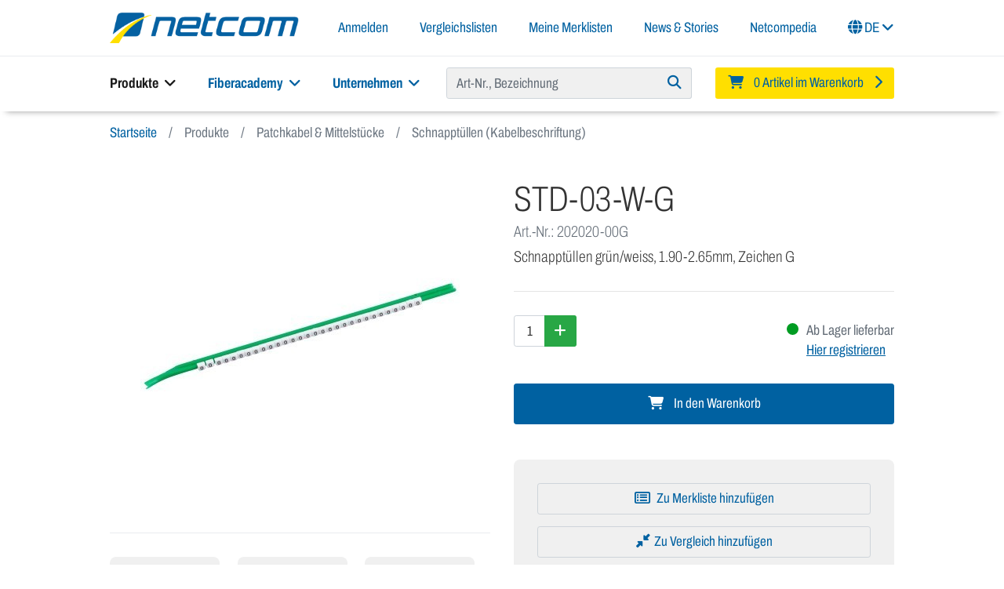

--- FILE ---
content_type: text/html; charset=UTF-8
request_url: https://www.netcomag.ch/Patchkabel-Mittelstuecke/Schnapptuellen-Kabelbeschriftung/STD-03-W-G.html
body_size: 21683
content:
<!DOCTYPE html>
<html lang="de" >
    <head>
                        <meta http-equiv="X-UA-Compatible" content="IE=edge"><meta name="viewport" id="Viewport" content="width=device-width, initial-scale=1"><meta http-equiv="Content-Type" content="text/html; charset=UTF-8"><meta name="format-detection" content="telephone=no"><title>Netcom AG | STD-03-W-G</title><meta name="ROBOTS" content="INDEX, FOLLOW"><meta name="description" content="STD-03-W-G - Stäbchen grün, Markierer weissKabeldurchmesser: 1.90-2.65mmVPE: 10 Stäbchen à je 30 Einzelmarkierer"><meta name="keywords" content="std-03-w-g, patchkabel, amp;, mittelstücke, schnapptüllen, kabelbeschriftung"><meta property="og:site_name" content="https://www.netcomag.ch/"><meta property="og:title" content="Netcom AG | STD-03-W-G"><meta property="og:description" content="STD-03-W-G - Stäbchen grün, Markierer weissKabeldurchmesser: 1.90-2.65mmVPE: 10 Stäbchen à je 30 Einzelmarkierer"><meta property="og:type" content="product"><meta property="og:image" content="https://www.netcomag.ch/out/netcom/img/logo_netcom_claim.png"><meta property="og:url" content="https://www.netcomag.ch/Patchkabel-Mittelstuecke/Schnapptuellen-Kabelbeschriftung/STD-03-W-G.html"><link rel="canonical" href="https://www.netcomag.ch/Patchkabel-Mittelstuecke/Schnapptuellen-Kabelbeschriftung/STD-03-W-G.html"><link rel="alternate" hreflang="x-default" href="https://www.netcomag.ch/Patchkabel-Mittelstuecke/Schnapptuellen-Kabelbeschriftung/STD-03-W-G.html"/><link rel="alternate" hreflang="de" href="https://www.netcomag.ch/Patchkabel-Mittelstuecke/Schnapptuellen-Kabelbeschriftung/STD-03-W-G.html"/><link rel="alternate" hreflang="fr" href="https://www.netcomag.ch/fr/Patchcables-et-raccords/Bagues-de-marquage/STD-03-W-G.html"/><link rel="shortcut icon" href="https://www.netcomag.ch/out/netcom/img/favicons/favicon.ico?rand=1" type="image/x-icon" /><meta name="mobile-web-app-capable" content="yes"><meta name="apple-mobile-web-app-title" content="Netcom AG"><meta name="apple-mobile-web-app-status-bar-style" content="black-translucent"><link rel="apple-touch-icon" href="https://www.netcomag.ch/out/netcom/img/favicons/touch-icon-iphone.png"><link rel="apple-touch-icon" href="https://www.netcomag.ch/out/netcom/img/favicons/touch-icon-ipad.png" sizes="152x152"><link rel="apple-touch-icon" href="https://www.netcomag.ch/out/netcom/img/favicons/touch-icon-iphone-retina.png" sizes="180x180"><link rel="apple-touch-icon" href="https://www.netcomag.ch/out/netcom/img/favicons/touch-icon-ipad-retina.png" sizes="167x167"><meta name="msapplication-square70x70logo" content="https://www.netcomag.ch/out/netcom/img/favicons/smalltile.png" /><meta name="msapplication-square150x150logo" content="https://www.netcomag.ch/out/netcom/img/favicons/mediumtile.png" /><meta name="msapplication-wide310x150logo" content="https://www.netcomag.ch/out/netcom/img/favicons/widetile.png" /><meta name="msapplication-square310x310logo" content="https://www.netcomag.ch/out/netcom/img/favicons/largetile.png" /><link rel="preconnect" href="https://www.googletagmanager.com"><link rel="dns-prefetch" href="https://www.googletagmanager.com"><link rel="preconnect" href="https://www.google-analytics.com"><link rel="dns-prefetch" href="https://www.google-analytics.com"><script async src="https://www.googletagmanager.com/gtag/js?id=G-KZ6HR922ZL"></script><script>window.dataLayer = window.dataLayer || [];function gtag(){dataLayer.push(arguments);}gtag('js', new Date());gtag('config', 'G-KZ6HR922ZL', {'page_title': 'STD-03-W-G'});</script>

                <link rel="stylesheet" type="text/css" href="https://www.netcomag.ch/out/netcom/src/css/libs/photoswipe.css?1746693266" />
<link rel="stylesheet" type="text/css" href="https://www.netcomag.ch/out/netcom/src/css/styles.min.css?1755767827" />
<link rel="stylesheet" type="text/css" href="https://www.netcomag.ch/modules/ddoe/visualcms/out/src/css/style.min.css" />


                    <style>
                body {
                    background:#ffffff;
                }
            </style>
            </head>

    <body class="cl-details lang-de">

        

    

    <div class="container-fluid">
        <div class="main-row">
                                
    
            
            <div class="container-fluid container-header" id="stickyHeader">
        <header id="header" class="container header">
            <div class="header-box">
                <div class="row align-items-center">
                    <div class="col logo-col">
                        
                                                                                                                                                <a href="https://www.netcomag.ch/" title="Netcom AG" class="logo-link">
                                <img src="https://www.netcomag.ch/out/netcom/img/logo_netcom.png" alt="Netcom AG" class="logo-img logo-img-shp1 d-none d-md-inline img-fluid">
                                <img src="https://www.netcomag.ch/out/netcom/img/logo_netcom_mobile.jpg" alt="Netcom AG" class="logo-img logo-img-shp1 d-md-none img-fluid">
                            </a>
                        
                    </div>
                    <div class="col-auto menus-col">
                        
                            <nav class="navbar navbar-expand-lg navbar-light">
                                <div class="navbar-collapse" id="navbarHeader">
                                    <ul class="navbar-nav ml-auto">
                                        
                        <li class="nav-item dropdown">
        <a class="nav-link dropdown" role="button" data-toggle="modal" data-target="#ncmodal-register">
            Anmelden
        </a>
    </li>


            <li class="nav-item compare">
            <a class="nav-link dropdown-toggle" href="#openDropdownCompare" role="button" id="dropdownCompare" data-toggle="dropdown" aria-haspopup="true" aria-expanded="false">
                Vergleichslisten
                <span id="dropdownCompareCount" class="badge badge-light badge-primary d-none">0</span>
            </a>
            <div class="dropdown-menu" aria-labelledby="dropdownCompare" id="dropdownCompareToggle">
                <div id="miniCompareFlyout" class="minicompare" data-target="#miniCompareFlyout">
            <div class="alert alert-danger">Bitte wählen Sie mindestens einen Artikel aus!</div>
    </div>
            </div>
        </li>
    

    <li class="nav-item">
        <a class="nav-link" href="https://www.netcomag.ch/meine-merklisten/" title="Meine Merklisten">Meine Merklisten</a>
    </li>



    <li class="nav-item">
        <a class="nav-link" href="https://www.netcomag.ch/News/">News &amp; Stories</a>
    </li>

    <li class="nav-item">
        <a class="nav-link" href="https://www.netcomag.ch/Netcompedia/">Netcompedia</a>
    </li>


                        <li class="nav-item dropdown">
        <a class="nav-link dropdown" href="#" id="Language-desktop" role="button" data-toggle="dropdown" aria-haspopup="true" aria-expanded="false">
            <i class="fas fa-globe"></i>
            DE
            <i class="fa fa-angle-down"></i>
        </a>

        <ul class="dropdown-menu dropdown-menu-left dropdown-menu-md-right dropdown-language" role="menu">
            
                                                                                                    <li class="dropdown-item active">
                        <a class="dropdown-link de" title="Deutsch" href="https://www.netcomag.ch/Patchkabel-Mittelstuecke/Schnapptuellen-Kabelbeschriftung/STD-03-W-G.html" hreflang="de">
                            Deutsch
                        </a>
                    </li>
                                                        <li class="dropdown-item">
                        <a class="dropdown-link fr" title="Français" href="https://www.netcomag.ch/fr/Patchcables-et-raccords/Bagues-de-marquage/STD-03-W-G.html" hreflang="fr">
                            Français
                        </a>
                    </li>
                            
        </ul>
    </li>
                                    </ul>
                                </div>
                            </nav>
                            <div class="nav-mobile text-right">
                                                                                                            <a href="https://www.netcomag.ch/konto-eroeffnen/" role="button" data-toggle="modal" data-target="#ncmodal-register" title="Anmelden">
                                            Anmelden
                                        </a>
                                                                    
                                <button class="navbar-toggler basket-button d-none d-lg-inline" type="button" data-toggle="modal" data-target="#basketModal" aria-label="Warenkorb">
                                    <i class="fas fa-shopping-cart"></i>
                                </button>

                                                                    <a class="navbar-toggler basket-button d-lg-none" href="https://www.netcomag.ch/warenkorb/">
                                        <i class="fas fa-shopping-cart"></i>
                                        <span id="headerCartBadge" class="badge d-none">0</span>
                                    </a>
                                
                                <button class="navbar-toggler toggle-menu" type="button" style="width:38px; height: 35px" aria-label="Navigation">
                                    <i class="fas fa-bars collapsed"></i>
                                    <i class="fas fa-times expanded" style="display: none"></i>
                                </button>
                            </div>
                        
                    </div>
                </div>
            </div>

            <div class="fullwidth-separator"></div>

            <div class="header-bottom">
                <div class="row">
                    <div class="col-12 col-lg-5 order-lg-0 navigation-col">
                        
                            <nav id="mainnav" class="navbar navbar-expand-lg navbar-light" role="navigation">
        
            <div class="collapse navbar-collapse navbar-main-collapse">
                <ul id="navigation" class="navbar-nav nav">

                                                                <li class="nav-item dropdown active">
                            <a class="nav-link dropdown-toggle" href="#" role="button" id="dropdownMenuOurProducts" data-toggle="dropdown" aria-haspopup="true" aria-expanded="false">
                                Produkte <i class="fas fa-angle-down ml-1"></i>
                            </a>
                            <div class="dropdown-menu" aria-labelledby="dropdownMenuOurProducts">
                                <div class="our-products">
                                    <div class="row product-categorylist">
                                    <div class="col-6 col-sm-3 col-lg-2 category-item">
                    <a href="https://www.netcomag.ch/Verteilersysteme-ODF/" title="Verteilersysteme ODF" class="img-hover-scale">
                        <img src="https://www.netcomag.ch/out/netcom/img/spinner.gif" data-src="https://www.netcomag.ch/out/pictures/generated/category/thumb/303_171_90/verteilersysteme_odf(2).jpeg" alt="Verteilersysteme ODF" class="categoryPicture img-fluid">
                        <h2 class="h2 title">Verteilersysteme ODF</h2>
                    </a>
                </div>
                                                <div class="col-6 col-sm-3 col-lg-2 category-item">
                    <a href="https://www.netcomag.ch/Fiberguide/" title="Fiberguide®" class="img-hover-scale">
                        <img src="https://www.netcomag.ch/out/netcom/img/spinner.gif" data-src="https://www.netcomag.ch/out/pictures/generated/category/thumb/303_171_90/fiberguide(2).jpeg" alt="Fiberguide®" class="categoryPicture img-fluid">
                        <h2 class="h2 title">Fiberguide®</h2>
                    </a>
                </div>
                                                <div class="col-6 col-sm-3 col-lg-2 category-item">
                    <a href="https://www.netcomag.ch/Spleiss-und-Patch-Baugruppen/" title="Spleiss / Patch Baugruppen" class="img-hover-scale">
                        <img src="https://www.netcomag.ch/out/netcom/img/spinner.gif" data-src="https://www.netcomag.ch/out/pictures/generated/category/thumb/303_171_90/spleiss_patch_baugruppen(1).jpeg" alt="Spleiss / Patch Baugruppen" class="categoryPicture img-fluid">
                        <h2 class="h2 title">Spleiss / Patch Baugruppen</h2>
                    </a>
                </div>
                                                <div class="col-6 col-sm-3 col-lg-2 category-item">
                    <a href="https://www.netcomag.ch/Speedpipe/" title="Speedpipe" class="img-hover-scale">
                        <img src="https://www.netcomag.ch/out/netcom/img/spinner.gif" data-src="https://www.netcomag.ch/out/pictures/generated/category/thumb/303_171_90/kategorie_speedpipe.jpg" alt="Speedpipe" class="categoryPicture img-fluid">
                        <h2 class="h2 title">Speedpipe</h2>
                    </a>
                </div>
                                                <div class="col-6 col-sm-3 col-lg-2 category-item">
                    <a href="https://www.netcomag.ch/LWL-Kabel/" title="LWL Kabel" class="img-hover-scale">
                        <img src="https://www.netcomag.ch/out/netcom/img/spinner.gif" data-src="https://www.netcomag.ch/out/pictures/generated/category/thumb/303_171_90/kategorie_lwl-kabel_2450.jpg" alt="LWL Kabel" class="categoryPicture img-fluid">
                        <h2 class="h2 title">LWL Kabel</h2>
                    </a>
                </div>
                                                <div class="col-6 col-sm-3 col-lg-2 category-item">
                    <a href="https://www.netcomag.ch/Abdichtungssysteme/" title="Abdichtungssysteme" class="img-hover-scale">
                        <img src="https://www.netcomag.ch/out/netcom/img/spinner.gif" data-src="https://www.netcomag.ch/out/pictures/generated/category/thumb/303_171_90/abdichtungssystem.jpg" alt="Abdichtungssysteme" class="categoryPicture img-fluid">
                        <h2 class="h2 title">Abdichtungssysteme</h2>
                    </a>
                </div>
                                                <div class="col-6 col-sm-3 col-lg-2 category-item">
                    <a href="https://www.netcomag.ch/Verteiler-Outdoor/" title="Verteiler outdoor" class="img-hover-scale">
                        <img src="https://www.netcomag.ch/out/netcom/img/spinner.gif" data-src="https://www.netcomag.ch/out/pictures/generated/category/thumb/303_171_90/produkte_verteiler-outdoor2.jpg" alt="Verteiler outdoor" class="categoryPicture img-fluid">
                        <h2 class="h2 title">Verteiler outdoor</h2>
                    </a>
                </div>
                                                <div class="col-6 col-sm-3 col-lg-2 category-item">
                    <a href="https://www.netcomag.ch/LWL-Muffen/" title="LWL Muffen" class="img-hover-scale">
                        <img src="https://www.netcomag.ch/out/netcom/img/spinner.gif" data-src="https://www.netcomag.ch/out/pictures/generated/category/thumb/303_171_90/produkte_muffen-2(1).jpg" alt="LWL Muffen" class="categoryPicture img-fluid">
                        <h2 class="h2 title">LWL Muffen</h2>
                    </a>
                </div>
                                                <div class="col-6 col-sm-3 col-lg-2 category-item">
                    <a href="https://www.netcomag.ch/Hausanschlusskasten-BEP/" title="Hausanschlusskasten (BEP)" class="img-hover-scale">
                        <img src="https://www.netcomag.ch/out/netcom/img/spinner.gif" data-src="https://www.netcomag.ch/out/pictures/generated/category/thumb/303_171_90/kategorie_bep.jpg" alt="Hausanschlusskasten (BEP)" class="categoryPicture img-fluid">
                        <h2 class="h2 title">Hausanschlusskasten (BEP)</h2>
                    </a>
                </div>
                                                <div class="col-6 col-sm-3 col-lg-2 category-item">
                    <a href="https://www.netcomag.ch/Spleisskassetten/" title="Spleisskassetten" class="img-hover-scale">
                        <img src="https://www.netcomag.ch/out/netcom/img/spinner.gif" data-src="https://www.netcomag.ch/out/pictures/generated/category/thumb/303_171_90/produkte_spleisskassetten.jpg" alt="Spleisskassetten" class="categoryPicture img-fluid">
                        <h2 class="h2 title">Spleisskassetten</h2>
                    </a>
                </div>
                                                <div class="col-6 col-sm-3 col-lg-2 category-item">
                    <a href="https://www.netcomag.ch/Installationskanaele/" title="Installationskanäle" class="img-hover-scale">
                        <img src="https://www.netcomag.ch/out/netcom/img/spinner.gif" data-src="https://www.netcomag.ch/out/pictures/generated/category/thumb/303_171_90/installationskanaele(2).jpeg" alt="Installationskanäle" class="categoryPicture img-fluid">
                        <h2 class="h2 title">Installationskanäle</h2>
                    </a>
                </div>
                                                <div class="col-6 col-sm-3 col-lg-2 category-item">
                    <a href="https://www.netcomag.ch/FTTH-Inhouse/" title="FTTH Inhouse" class="img-hover-scale">
                        <img src="https://www.netcomag.ch/out/netcom/img/spinner.gif" data-src="https://www.netcomag.ch/out/pictures/generated/category/thumb/303_171_90/produkte_ftth-2(1).jpg" alt="FTTH Inhouse" class="categoryPicture img-fluid">
                        <h2 class="h2 title">FTTH Inhouse</h2>
                    </a>
                </div>
                                                <div class="col-6 col-sm-3 col-lg-2 category-item">
                    <a href="https://www.netcomag.ch/19-Schraenke-Racks/" title="19&quot; Schränke (Racks)" class="img-hover-scale">
                        <img src="https://www.netcomag.ch/out/netcom/img/spinner.gif" data-src="https://www.netcomag.ch/out/pictures/generated/category/thumb/303_171_90/schraenke_19zoll(2).jpeg" alt="19&quot; Schränke (Racks)" class="categoryPicture img-fluid">
                        <h2 class="h2 title">19&quot; Schränke (Racks)</h2>
                    </a>
                </div>
                                                <div class="col-6 col-sm-3 col-lg-2 category-item">
                    <a href="https://www.netcomag.ch/19-KEV-Technik/" title="19&quot; KEV Technik" class="img-hover-scale">
                        <img src="https://www.netcomag.ch/out/netcom/img/spinner.gif" data-src="https://www.netcomag.ch/out/pictures/generated/category/thumb/303_171_90/produkte_19zolltechnik-2(1).jpg" alt="19&quot; KEV Technik" class="categoryPicture img-fluid">
                        <h2 class="h2 title">19&quot; KEV Technik</h2>
                    </a>
                </div>
                                                <div class="col-6 col-sm-3 col-lg-2 category-item">
                    <a href="https://www.netcomag.ch/Patchkabel-Mittelstuecke/" title="Patchkabel &amp; Mittelstücke" class="img-hover-scale">
                        <img src="https://www.netcomag.ch/out/netcom/img/spinner.gif" data-src="https://www.netcomag.ch/out/pictures/generated/category/thumb/303_171_90/produkte_patchkabel.jpg" alt="Patchkabel &amp; Mittelstücke" class="categoryPicture img-fluid">
                        <h2 class="h2 title">Patchkabel &amp; Mittelstücke</h2>
                    </a>
                </div>
                                                <div class="col-6 col-sm-3 col-lg-2 category-item">
                    <a href="https://www.netcomag.ch/Optische-Splitter/" title="Optische Splitter" class="img-hover-scale">
                        <img src="https://www.netcomag.ch/out/netcom/img/spinner.gif" data-src="https://www.netcomag.ch/out/pictures/generated/category/thumb/303_171_90/1903_splitter-ocm8_2.jpg" alt="Optische Splitter" class="categoryPicture img-fluid">
                        <h2 class="h2 title">Optische Splitter</h2>
                    </a>
                </div>
                                                <div class="col-6 col-sm-3 col-lg-2 category-item">
                    <a href="https://www.netcomag.ch/Werkzeuge-Verbrauchsmaterial/" title="Werkzeuge &amp; Verbrauchsmaterial" class="img-hover-scale">
                        <img src="https://www.netcomag.ch/out/netcom/img/spinner.gif" data-src="https://www.netcomag.ch/out/pictures/generated/category/thumb/303_171_90/produkte_werkzeuge.jpg" alt="Werkzeuge &amp; Verbrauchsmaterial" class="categoryPicture img-fluid">
                        <h2 class="h2 title">Werkzeuge &amp; Verbrauchsmaterial</h2>
                    </a>
                </div>
                                                <div class="col-6 col-sm-3 col-lg-2 category-item">
                    <a href="https://www.netcomag.ch/Katalog/" title="Kataloge" class="img-hover-scale">
                        <img src="https://www.netcomag.ch/out/netcom/img/spinner.gif" data-src="https://www.netcomag.ch/out/pictures/generated/category/thumb/303_171_90/kategorie_catalog_2324.jpg" alt="Kataloge" class="categoryPicture img-fluid">
                        <h2 class="h2 title">Kataloge</h2>
                    </a>
                </div>
                                                <div class="col-6 col-sm-3 col-lg-2 category-item">
                    <a href="https://www.netcomag.ch/Ausverkauf/" title="Ausverkauf" class="img-hover-scale">
                        <img src="https://www.netcomag.ch/out/netcom/img/spinner.gif" data-src="https://www.netcomag.ch/out/pictures/generated/category/thumb/303_171_90/kategorie_ausverkauf2(1).jpg" alt="Ausverkauf" class="categoryPicture img-fluid">
                        <h2 class="h2 title">Ausverkauf</h2>
                    </a>
                </div>
                        </div>

                                </div>
                            </div>
                        </li>
                    
                                                                                                                                        <li class="nav-item dropdown">
                            <a class="nav-link dropdown-toggle" href="#" id="desktop-menu-7013669217ed25f1cf7ec40c2855b026" role="button" data-toggle="dropdown" aria-haspopup="true" aria-expanded="false">
                                Fiberacademy <i class="fas fa-angle-down ml-1"></i>
                            </a>
                                                            <div class="dropdown-menu" aria-labelledby="desktop-menu-7013669217ed25f1cf7ec40c2855b026">
                                                                            <a class="dropdown-item" href="https://www.netcomag.ch/FIberacademy/Ueber-uns/">
                                            Über uns
                                                                                    </a>
                                                                                                                    <a class="dropdown-item" href="https://www.netcomag.ch/Fiberacademy/Einsteiger-Wir-machen-Sie-zum-Glasfaserspezialist/">
                                            Einsteiger – Wir machen Sie zum Glasfaserspezialist
                                                                                    </a>
                                                                                                                    <a class="dropdown-item" href="https://www.netcomag.ch/Fiberacademy/Fortgeschrittene-Von-Profis-fuer-Profis/">
                                            Fortgeschrittene – Von Profis, für Profis
                                                                                    </a>
                                                                                                                    <a class="dropdown-item" href="https://www.netcomag.ch/FIberacademy/Kursangebot/">
                                            Kursangebot und Kursdaten
                                                                                    </a>
                                                                                                            </div>
                                                    </li>
                                        
                                                                                                                                        <li class="nav-item dropdown">
                            <a class="nav-link dropdown-toggle" href="#" id="desktop-menu-2f7168970bb898bb0786003db8a5f617" role="button" data-toggle="dropdown" aria-haspopup="true" aria-expanded="false">
                                Unternehmen <i class="fas fa-angle-down ml-1"></i>
                            </a>
                                                            <div class="dropdown-menu" aria-labelledby="desktop-menu-2f7168970bb898bb0786003db8a5f617">
                                    <div class="row">
                                        <div class="col">
                                            <ul class="list-group">
                                                                                                    <li class="dropdown-link">
                                                        <a class="dropdown-item"  href="https://www.netcomag.ch/Unternehmen/Ueber-uns/">
                                                            Über uns
                                                                                                                    </a>
                                                                                                            </li>
                                                                                                    <li class="dropdown-link">
                                                        <a class="dropdown-item"  href="https://www.netcomag.ch/Unternehmen/Firmengeschichte/">
                                                            Firmengeschichte
                                                                                                                    </a>
                                                                                                            </li>
                                                                                                    <li class="dropdown-link">
                                                        <a class="dropdown-item"  href="https://www.netcomag.ch/team/">
                                                            Team
                                                                                                                    </a>
                                                                                                            </li>
                                                                                                    <li class="dropdown-link">
                                                        <a class="dropdown-item"  href="https://www.netcomag.ch/Unternehmen/Unsere-Staerken/">
                                                            Unsere Stärken
                                                                                                                    </a>
                                                                                                            </li>
                                                                                                    <li class="dropdown-link">
                                                        <a class="dropdown-item"  href="https://www.netcomag.ch/commscope-elite-partner/">
                                                            Unser Partner - CommScope
                                                                                                                    </a>
                                                                                                            </li>
                                                                                                    <li class="dropdown-link">
                                                        <a class="dropdown-item"  href="https://www.netcomag.ch/Unternehmen/Individuelle-Loesungen/">
                                                            Individuelle Lösungen
                                                                                                                    </a>
                                                                                                            </li>
                                                                                                    <li class="dropdown-link">
                                                        <a class="dropdown-item"  href="https://www.netcomag.ch/Unternehmen/Rueckblick-Netcom-on-Tour/">
                                                            Rückblick Netcom on Tour
                                                                                                                    </a>
                                                                                                            </li>
                                                                                                    <li class="dropdown-link">
                                                        <a class="dropdown-item"  href="https://www.netcomag.ch/Unternehmen/25-Jahre-Netcom-AG/">
                                                            25 Jahre Netcom AG
                                                                                                                    </a>
                                                                                                            </li>
                                                                                                    <li class="dropdown-link">
                                                        <a class="dropdown-item"  href="https://www.netcomag.ch/Unternehmen/Qualitaetsmanagement/">
                                                            Qualitätsmanagement
                                                                                                                    </a>
                                                                                                            </li>
                                                                                                    <li class="dropdown-link">
                                                        <a class="dropdown-item"  href="https://www.netcomag.ch/Unternehmen/Pigna/">
                                                            Pigna
                                                                                                                    </a>
                                                                                                            </li>
                                                                                                    <li class="dropdown-link">
                                                        <a class="dropdown-item"  href="https://www.netcomag.ch/Unternehmen/Downloads/">
                                                            Downloads
                                                                                                                    </a>
                                                                                                            </li>
                                                                                                    <li class="dropdown-link">
                                                        <a class="dropdown-item"  href="https://www.netcomag.ch/Unternehmen/Kontakt/">
                                                            Kontakt
                                                                                                                    </a>
                                                                                                            </li>
                                                                                                    <li class="dropdown-link">
                                                        <a class="dropdown-item"  href="https://www.netcomag.ch/Unternehmen/AGB-Datenschutz/">
                                                            AGB &amp; Datenschutz
                                                                                                                    </a>
                                                                                                            </li>
                                                                                                                                                    <li class="dropdown-item">
                                                        <a class="dropdown-link" href="https://www.netcomag.ch/Jobs/">
                                                            Jobs
                                                        </a>
                                                    </li>
                                                                                            </ul>
                                        </div>
                                        <div class="col-8 col-xl-6">
                                            <ul class="list-group list-unstyled">
                                                                                                    <li class="mb-2">
                                                        <a class="dropdown-item" href="https://www.netcomag.ch/News/">
                                                            News &amp; Stories
                                                        </a>
                                                        



    <div class="teaser-container">
                    

<div class="teaser-item">
    <a class="dropdown-item" href="https://www.netcomag.ch/news-2025-juli/" title="Polymerbetonschächte ULTIMA Connect">        <div class="teaser-picture" data-teaser-picture-url="https://www.netcomag.ch/out/pictures/optimized/media/banner_web_juli.jpg"></div>
        <span class="teaser-title">Polymerbetonschächte ULTIMA Connect</span>
    </a></div>


                    

<div class="teaser-item">
    <a class="dropdown-item" href="https://www.netcomag.ch/news-2025-mai/" title="Netcom News Mai">        <div class="teaser-picture" data-teaser-picture-url="https://www.netcomag.ch/out/pictures/optimized/media/banner_web.jpg"></div>
        <span class="teaser-title">Netcom News Mai</span>
    </a></div>


            </div>

                                                    </li>
                                                
                                                                                                    <li class="">
                                                        <a class="dropdown-item" href="https://www.netcomag.ch/Erfolgsgeschichten/">
                                                            Erfolgsgeschichten
                                                        </a>
                                                        



    <div class="teaser-container">
                    

<div class="teaser-item">
    <a class="dropdown-item" href="https://www.netcomag.ch/Erfolgsgeschichten/Produktgrundlage-fuer-die-digitale-Zukunft/" title="Produktgrundlage für die digitale Zukunft">        <div class="teaser-picture" data-teaser-picture-url="https://www.netcomag.ch/out/pictures/optimized/media/cover_gagnet.jpg"></div>
        <span class="teaser-title">Produktgrundlage für die digitale Zukunft</span>
    </a></div>


                    

<div class="teaser-item">
    <a class="dropdown-item" href="https://www.netcomag.ch/Erfolgsgeschichten/Zukunftsweisender-Netzausbau/" title="Zukunftsweisender Netzausbau">        <div class="teaser-picture" data-teaser-picture-url="https://www.netcomag.ch/out/pictures/optimized/media/eg_cover_thruwerke.jpg"></div>
        <span class="teaser-title">Zukunftsweisender Netzausbau</span>
    </a></div>


            </div>

                                                    </li>
                                                                                            </ul>
                                        </div>
                                    </div>
                                </div>
                                                    </li>
                                    </ul>
            </div>
        
    </nav>

                        
                    </div>
                    <div class="col-12 col-lg-4 order-lg-1 search-col">
                            <div id="findologic_suggester" style="min-height:40px">
        <findologic-suggester
                button_title="Suchen"
                form_action="https://www.netcomag.ch/suche/"
                search_param=""
        >
        </findologic-suggester>
    </div>
                    </div>
                    <div class="col-12 col-lg-3 col-md-4 order-lg-2 basket-col">
                        
                                                                                                                                                <div class="btn-group minibasket-menu">
            <button type="button" aria-label="Minibasket" class="btn dropdown-toggle" data-toggle="modal" data-target="#basketModal" data-href="https://www.netcomag.ch/warenkorb/">
            
                <i class="fa fa-shopping-cart" aria-hidden="true"></i>
                <span class="shopping-cart-text">0 Artikel im Warenkorb</span>
                <i class="fa fa-chevron-right" aria-hidden="true"></i>
            
        </button>
    </div>
                        
                    </div>
                </div>
            </div>
        </header>
        <div class="container-fullwidth d-lg-none hr-shadow"><hr></div>
        <div class="menu-wrapper">
    <div class="list-wrapper">
                                                                            <ul class="menu level-1">
        <li class="menu-item">
        <a href="https://www.netcomag.ch/produkte/" class="nested">Produkte</a>
                    <ul class="sub-menu level-2">
                                <li class="menu-item menu-current">
                    Produkte
                </li>
                                                                                        <li class="menu-item">
                                <a class="nested" href="https://www.netcomag.ch/Verteilersysteme-ODF/" title="Verteilersysteme ODF">
                                    Verteilersysteme ODF
                                </a>
                                                                                                        <ul class="sub-menu level-3">
                                        <li class="menu-item menu-current">
                                            Verteilersysteme ODF
                                        </li>
                                        <li class="menu-item">
                                            <a href="https://www.netcomag.ch/Verteilersysteme-ODF/">Alle Produkte</a>
                                        </li>
                                                                                                                <li class="menu-item">
                                <a class="" href="https://www.netcomag.ch/Verteilersysteme-ODF/Standverteiler-FIST-GR3/" title="Standverteiler FIST-GR3">
                                    Standverteiler FIST-GR3
                                </a>
                                                            </li>
                                                                                                <li class="menu-item">
                                <a class="" href="https://www.netcomag.ch/Verteilersysteme-ODF/Zubehoer-FIST-GR3/" title="Zubehör FIST-GR3">
                                    Zubehör FIST-GR3
                                </a>
                                                            </li>
                                                                                                <li class="menu-item">
                                <a class="" href="https://www.netcomag.ch/Verteilersysteme-ODF/Standverteiler-FACT-FRAME/" title="Standverteiler FACT-FRAME">
                                    Standverteiler FACT-FRAME
                                </a>
                                                            </li>
                                                                                                <li class="menu-item">
                                <a class="" href="https://www.netcomag.ch/Verteilersysteme-ODF/Zubehoer-Standverteiler-FACT-FRAME/" title="Zubehör Standverteiler FACT-FRAME">
                                    Zubehör Standverteiler FACT-FRAME
                                </a>
                                                            </li>
                                                                                                <li class="menu-item">
                                <a class="" href="https://www.netcomag.ch/Verteilersysteme-ODF/Standverteiler-FACT-FRAME-IP55/" title="Standverteiler FACT-FRAME-IP55">
                                    Standverteiler FACT-FRAME-IP55
                                </a>
                                                            </li>
                                                                                                <li class="menu-item">
                                <a class="" href="https://www.netcomag.ch/Verteilersysteme-ODF/Wandverteiler-FIST-WR2/" title="Wandverteiler FIST-WR2">
                                    Wandverteiler FIST-WR2
                                </a>
                                                            </li>
                                                                                                <li class="menu-item">
                                <a class="" href="https://www.netcomag.ch/Verteilersysteme-ODF/Spleissschrank-SPS/" title="Spleissschrank SPS">
                                    Spleissschrank SPS
                                </a>
                                                            </li>
                                                                                                                </ul>
                                                            </li>
                                                                                                <li class="menu-item">
                                <a class="nested" href="https://www.netcomag.ch/Fiberguide/" title="Fiberguide®">
                                    Fiberguide®
                                </a>
                                                                                                        <ul class="sub-menu level-3">
                                        <li class="menu-item menu-current">
                                            Fiberguide®
                                        </li>
                                        <li class="menu-item">
                                            <a href="https://www.netcomag.ch/Fiberguide/">Alle Produkte</a>
                                        </li>
                                                                                                                <li class="menu-item">
                                <a class="" href="https://www.netcomag.ch/Fiberguide/Fiberguide-Kanaele/" title="Fiberguide Kanäle">
                                    Fiberguide Kanäle
                                </a>
                                                            </li>
                                                                                                <li class="menu-item">
                                <a class="" href="https://www.netcomag.ch/Fiberguide/Fiberguide-Uebergaenge/" title="Fiberguide Übergänge">
                                    Fiberguide Übergänge
                                </a>
                                                            </li>
                                                                                                <li class="menu-item">
                                <a class="" href="https://www.netcomag.ch/Fiberguide/Fiberguide-Abgaenge/" title="Fiberguide Abgänge">
                                    Fiberguide Abgänge
                                </a>
                                                            </li>
                                                                                                <li class="menu-item">
                                <a class="" href="https://www.netcomag.ch/Fiberguide/Fiberguide-Zubehoer/" title="Fiberguide Zubehör">
                                    Fiberguide Zubehör
                                </a>
                                                            </li>
                                                                                                <li class="menu-item">
                                <a class="" href="https://www.netcomag.ch/Fiberguide/Fiberguide-Befestigungen/" title="Fiberguide Befestigungen">
                                    Fiberguide Befestigungen
                                </a>
                                                            </li>
                                                                                                                </ul>
                                                            </li>
                                                                                                <li class="menu-item">
                                <a class="nested" href="https://www.netcomag.ch/Spleiss-und-Patch-Baugruppen/" title="Spleiss / Patch Baugruppen">
                                    Spleiss / Patch Baugruppen
                                </a>
                                                                                                        <ul class="sub-menu level-3">
                                        <li class="menu-item menu-current">
                                            Spleiss / Patch Baugruppen
                                        </li>
                                        <li class="menu-item">
                                            <a href="https://www.netcomag.ch/Spleiss-und-Patch-Baugruppen/">Alle Produkte</a>
                                        </li>
                                                                                                                <li class="menu-item">
                                <a class="" href="https://www.netcomag.ch/Spleiss-und-Patch-Baugruppen/FACT2-Spleiss-Patch-Baugruppen/" title="FACT2 Spleiss-/Patch-Baugruppen">
                                    FACT2 Spleiss-/Patch-Baugruppen
                                </a>
                                                            </li>
                                                                                                <li class="menu-item">
                                <a class="" href="https://www.netcomag.ch/Spleiss-und-Patch-Baugruppen/FACT2-Patch-Patch-Baugruppen/" title="FACT2 Patch-/Patch-Baugruppen">
                                    FACT2 Patch-/Patch-Baugruppen
                                </a>
                                                            </li>
                                                                                                <li class="menu-item">
                                <a class="" href="https://www.netcomag.ch/Spleiss-und-Patch-Baugruppen/FACT2-Spleiss-Baugruppen/" title="FACT2 Spleiss-Baugruppen">
                                    FACT2 Spleiss-Baugruppen
                                </a>
                                                            </li>
                                                                                                <li class="menu-item">
                                <a class="" href="https://www.netcomag.ch/Spleiss-und-Patch-Baugruppen/FACT-Baugruppen-Zubehoer/" title="FACT Baugruppen Zubehör">
                                    FACT Baugruppen Zubehör
                                </a>
                                                            </li>
                                                                                                <li class="menu-item">
                                <a class="" href="https://www.netcomag.ch/Spleiss-und-Patch-Baugruppen/MFPS-Spleiss-Patch-Baugruppen/" title="MFPS Spleiss-/Patch-Baugruppen">
                                    MFPS Spleiss-/Patch-Baugruppen
                                </a>
                                                            </li>
                                                                                                <li class="menu-item">
                                <a class="" href="https://www.netcomag.ch/Spleiss-und-Patch-Baugruppen/MFPS-Patch-Patch-Baugruppen/" title="MFPS Patch-/Patch-Baugruppen">
                                    MFPS Patch-/Patch-Baugruppen
                                </a>
                                                            </li>
                                                                                                <li class="menu-item">
                                <a class="" href="https://www.netcomag.ch/Spleiss-und-Patch-Baugruppen/FIST-GSS-Baugruppen/" title="FIST-GSS Baugruppen">
                                    FIST-GSS Baugruppen
                                </a>
                                                            </li>
                                                                                                <li class="menu-item">
                                <a class="" href="https://www.netcomag.ch/Spleiss-und-Patch-Baugruppen/FIST-GPS-Spleiss-Patch-Baugruppen/" title="FIST-GPS Spleiss-/Patch-Baugruppen">
                                    FIST-GPS Spleiss-/Patch-Baugruppen
                                </a>
                                                            </li>
                                                                                                <li class="menu-item">
                                <a class="" href="https://www.netcomag.ch/Spleiss-und-Patch-Baugruppen/FIST-GPST-Spleiss-Patch-Platten/" title="FIST-GPST Spleiss-/Patch-Platten">
                                    FIST-GPST Spleiss-/Patch-Platten
                                </a>
                                                            </li>
                                                                                                <li class="menu-item">
                                <a class="" href="https://www.netcomag.ch/Spleiss-und-Patch-Baugruppen/FIST-GPST-Patch-Patch-Platten/" title="FIST-GPST Patch-/Patch-Platten">
                                    FIST-GPST Patch-/Patch-Platten
                                </a>
                                                            </li>
                                                                                                <li class="menu-item">
                                <a class="" href="https://www.netcomag.ch/Spleiss-und-Patch-Baugruppen/FIST-GSS-15-Baugruppen/" title="FIST-GSS 15&quot; Baugruppen">
                                    FIST-GSS 15&quot; Baugruppen
                                </a>
                                                            </li>
                                                                                                                </ul>
                                                            </li>
                                                                                                <li class="menu-item">
                                <a class="nested" href="https://www.netcomag.ch/Speedpipe/" title="Speedpipe">
                                    Speedpipe
                                </a>
                                                                                                        <ul class="sub-menu level-3">
                                        <li class="menu-item menu-current">
                                            Speedpipe
                                        </li>
                                        <li class="menu-item">
                                            <a href="https://www.netcomag.ch/Speedpipe/">Alle Produkte</a>
                                        </li>
                                                                                                                <li class="menu-item">
                                <a class="" href="https://www.netcomag.ch/Speedpipe/Einzelrohre-outdoor/" title="Einzelrohre outdoor">
                                    Einzelrohre outdoor
                                </a>
                                                            </li>
                                                                                                <li class="menu-item">
                                <a class="" href="https://www.netcomag.ch/Speedpipe/Rohrverband/" title="Rohrverband">
                                    Rohrverband
                                </a>
                                                            </li>
                                                                                                <li class="menu-item">
                                <a class="" href="https://www.netcomag.ch/Speedpipe/Einzelrohre-indoor/" title="Einzelrohre indoor">
                                    Einzelrohre indoor
                                </a>
                                                            </li>
                                                                                                <li class="menu-item">
                                <a class="" href="https://www.netcomag.ch/Speedpipe/Zubehoer-speedpipe/" title="Zubehör speedpipe">
                                    Zubehör speedpipe
                                </a>
                                                            </li>
                                                                                                <li class="menu-item">
                                <a class="" href="https://www.netcomag.ch/Speedpipe/Werkzeuge-speedpipe/" title="Werkzeuge speedpipe">
                                    Werkzeuge speedpipe
                                </a>
                                                            </li>
                                                                                                <li class="menu-item">
                                <a class="" href="https://www.netcomag.ch/Speedpipe/Elitex-Gas-Wasser-Stopp/" title="Elitex Gas-Wasser-Stopp">
                                    Elitex Gas-Wasser-Stopp
                                </a>
                                                            </li>
                                                                                                                </ul>
                                                            </li>
                                                                                                <li class="menu-item">
                                <a class="nested" href="https://www.netcomag.ch/LWL-Kabel/" title="LWL Kabel">
                                    LWL Kabel
                                </a>
                                                                                                        <ul class="sub-menu level-3">
                                        <li class="menu-item menu-current">
                                            LWL Kabel
                                        </li>
                                        <li class="menu-item">
                                            <a href="https://www.netcomag.ch/LWL-Kabel/">Alle Produkte</a>
                                        </li>
                                                                                                                <li class="menu-item">
                                <a class="" href="https://www.netcomag.ch/LWL-Kabel/Microkabel/" title="Microkabel">
                                    Microkabel
                                </a>
                                                            </li>
                                                                                                <li class="menu-item">
                                <a class="" href="https://www.netcomag.ch/LWL-Kabel/Minikabel/" title="Minikabel">
                                    Minikabel
                                </a>
                                                            </li>
                                                                                                <li class="menu-item">
                                <a class="" href="https://www.netcomag.ch/LWL-Kabel/Aussenkabel/" title="Aussenkabel">
                                    Aussenkabel
                                </a>
                                                            </li>
                                                                                                <li class="menu-item">
                                <a class="" href="https://www.netcomag.ch/LWL-Kabel/Universalkabel/" title="Universalkabel">
                                    Universalkabel
                                </a>
                                                            </li>
                                                                                                                </ul>
                                                            </li>
                                                                                                <li class="menu-item">
                                <a class="nested" href="https://www.netcomag.ch/Abdichtungssysteme/" title="Abdichtungssysteme">
                                    Abdichtungssysteme
                                </a>
                                                                                                        <ul class="sub-menu level-3">
                                        <li class="menu-item menu-current">
                                            Abdichtungssysteme
                                        </li>
                                        <li class="menu-item">
                                            <a href="https://www.netcomag.ch/Abdichtungssysteme/">Alle Produkte</a>
                                        </li>
                                                                                                                <li class="menu-item">
                                <a class="" href="https://www.netcomag.ch/Abdichtungssysteme/Hauseinfuehrungen-MD1-FTTH/" title="Hauseinführungen MD1 FTTH">
                                    Hauseinführungen MD1 FTTH
                                </a>
                                                            </li>
                                                                                                <li class="menu-item">
                                <a class="" href="https://www.netcomag.ch/Abdichtungssysteme/Mauerdurchfuehrungen-FiloSeal/" title="Mauerdurchführungen FiloSeal+">
                                    Mauerdurchführungen FiloSeal+
                                </a>
                                                            </li>
                                                                                                <li class="menu-item">
                                <a class="" href="https://www.netcomag.ch/Abdichtungssysteme/Rohrdichtungen-TDUX/" title="Rohrdichtungen TDUX">
                                    Rohrdichtungen TDUX
                                </a>
                                                            </li>
                                                                                                <li class="menu-item">
                                <a class="" href="https://www.netcomag.ch/Abdichtungssysteme/Dichtungspasten/" title="Dichtungspasten">
                                    Dichtungspasten
                                </a>
                                                            </li>
                                                                                                                </ul>
                                                            </li>
                                                                                                <li class="menu-item">
                                <a class="nested" href="https://www.netcomag.ch/Verteiler-Outdoor/" title="Verteiler outdoor">
                                    Verteiler outdoor
                                </a>
                                                                                                        <ul class="sub-menu level-3">
                                        <li class="menu-item menu-current">
                                            Verteiler outdoor
                                        </li>
                                        <li class="menu-item">
                                            <a href="https://www.netcomag.ch/Verteiler-Outdoor/">Alle Produkte</a>
                                        </li>
                                                                                                                <li class="menu-item">
                                <a class="" href="https://www.netcomag.ch/Verteiler-Outdoor/Strassenverteiler/" title="Strassenverteiler">
                                    Strassenverteiler
                                </a>
                                                            </li>
                                                                                                <li class="menu-item">
                                <a class="" href="https://www.netcomag.ch/Verteiler-Outdoor/Kunststoffschaechte/" title="Kunststoffschächte">
                                    Kunststoffschächte
                                </a>
                                                            </li>
                                                                                                <li class="menu-item">
                                <a class="" href="https://www.netcomag.ch/Verteiler-Outdoor/Polymerbetonschaechte/" title="Polymerbetonschächte">
                                    Polymerbetonschächte
                                </a>
                                                            </li>
                                                                                                <li class="menu-item">
                                <a class="" href="https://www.netcomag.ch/Verteiler-Outdoor/Zubehoer-Schaechte/" title="Zubehör Schächte">
                                    Zubehör Schächte
                                </a>
                                                            </li>
                                                                                                                </ul>
                                                            </li>
                                                                                                <li class="menu-item">
                                <a class="nested" href="https://www.netcomag.ch/LWL-Muffen/" title="LWL Muffen">
                                    LWL Muffen
                                </a>
                                                                                                        <ul class="sub-menu level-3">
                                        <li class="menu-item menu-current">
                                            LWL Muffen
                                        </li>
                                        <li class="menu-item">
                                            <a href="https://www.netcomag.ch/LWL-Muffen/">Alle Produkte</a>
                                        </li>
                                                                                                                <li class="menu-item">
                                <a class="" href="https://www.netcomag.ch/LWL-Muffen/FIST-GCO2-Schrumpf-Muffen/" title="FIST GCO2 Schrumpf Muffen">
                                    FIST GCO2 Schrumpf Muffen
                                </a>
                                                            </li>
                                                                                                <li class="menu-item">
                                <a class="" href="https://www.netcomag.ch/LWL-Muffen/FIST-GCOG2-Gel-Muffen/" title="FIST GCOG2 Gel Muffen">
                                    FIST GCOG2 Gel Muffen
                                </a>
                                                            </li>
                                                                                                <li class="menu-item">
                                <a class="" href="https://www.netcomag.ch/LWL-Muffen/FIST-Muffen-Zubehoer/" title="FIST Muffen Zubehör">
                                    FIST Muffen Zubehör
                                </a>
                                                            </li>
                                                                                                <li class="menu-item">
                                <a class="" href="https://www.netcomag.ch/LWL-Muffen/FIST-MSC-Gel-Muffen/" title="FIST MSC Gel Muffen">
                                    FIST MSC Gel Muffen
                                </a>
                                                            </li>
                                                                                                <li class="menu-item">
                                <a class="" href="https://www.netcomag.ch/LWL-Muffen/FIST-MSC-Zubehoer/" title="FIST MSC Zubehör">
                                    FIST MSC Zubehör
                                </a>
                                                            </li>
                                                                                                <li class="menu-item">
                                <a class="" href="https://www.netcomag.ch/LWL-Muffen/FIST-EDSA-Gel-Muffen/" title="FIST EDSA Gel Muffen">
                                    FIST EDSA Gel Muffen
                                </a>
                                                            </li>
                                                                                                <li class="menu-item">
                                <a class="" href="https://www.netcomag.ch/LWL-Muffen/FIST-Muffenhalterungen/" title="FIST Muffenhalterungen">
                                    FIST Muffenhalterungen
                                </a>
                                                            </li>
                                                                                                <li class="menu-item">
                                <a class="" href="https://www.netcomag.ch/LWL-Muffen/FIST-Work-Stand/" title="FIST Work Stand">
                                    FIST Work Stand
                                </a>
                                                            </li>
                                                                                                <li class="menu-item">
                                <a class="" href="https://www.netcomag.ch/LWL-Muffen/FOSC-Muffen/" title="FOSC Muffen">
                                    FOSC Muffen
                                </a>
                                                            </li>
                                                                                                <li class="menu-item">
                                <a class="" href="https://www.netcomag.ch/LWL-Muffen/NOVUX-Muffen/" title="NOVUX Muffen">
                                    NOVUX Muffen
                                </a>
                                                            </li>
                                                                                                <li class="menu-item">
                                <a class="" href="https://www.netcomag.ch/LWL-Muffen/NOVUX-Zubehoer/" title="NOVUX Zubehör">
                                    NOVUX Zubehör
                                </a>
                                                            </li>
                                                                                                <li class="menu-item">
                                <a class="" href="https://www.netcomag.ch/LWL-Muffen/TENIO-Muffen/" title="TENIO Muffen">
                                    TENIO Muffen
                                </a>
                                                            </li>
                                                                                                <li class="menu-item">
                                <a class="" href="https://www.netcomag.ch/LWL-Muffen/OPGW-LKM-Muffen/" title="OPGW LKM Muffen">
                                    OPGW LKM Muffen
                                </a>
                                                            </li>
                                                                                                <li class="menu-item">
                                <a class="" href="https://www.netcomag.ch/LWL-Muffen/Diverse-Sonstige-Muffen/" title="Diverse/Sonstige Muffen">
                                    Diverse/Sonstige Muffen
                                </a>
                                                            </li>
                                                                                                <li class="menu-item">
                                <a class="" href="https://www.netcomag.ch/LWL-Muffen/Zubehoer-Muffen/" title="Zubehör Muffen">
                                    Zubehör Muffen
                                </a>
                                                            </li>
                                                                                                                </ul>
                                                            </li>
                                                                                                <li class="menu-item">
                                <a class="nested" href="https://www.netcomag.ch/Hausanschlusskasten-BEP/" title="Hausanschlusskasten (BEP)">
                                    Hausanschlusskasten (BEP)
                                </a>
                                                                                                        <ul class="sub-menu level-3">
                                        <li class="menu-item menu-current">
                                            Hausanschlusskasten (BEP)
                                        </li>
                                        <li class="menu-item">
                                            <a href="https://www.netcomag.ch/Hausanschlusskasten-BEP/">Alle Produkte</a>
                                        </li>
                                                                                                                <li class="menu-item">
                                <a class="" href="https://www.netcomag.ch/Hausanschlusskasten-BEP/IFDB-OTO-BEP/" title="IFDB OTO@BEP">
                                    IFDB OTO@BEP
                                </a>
                                                            </li>
                                                                                                <li class="menu-item">
                                <a class="" href="https://www.netcomag.ch/Hausanschlusskasten-BEP/BUDI-2S/" title="BUDI-2S">
                                    BUDI-2S
                                </a>
                                                            </li>
                                                                                                <li class="menu-item">
                                <a class="" href="https://www.netcomag.ch/Hausanschlusskasten-BEP/BUDI-1S/" title="BUDI-1S">
                                    BUDI-1S
                                </a>
                                                            </li>
                                                                                                <li class="menu-item">
                                <a class="" href="https://www.netcomag.ch/Hausanschlusskasten-BEP/BUDI-S/" title="BUDI-S">
                                    BUDI-S
                                </a>
                                                            </li>
                                                                                                <li class="menu-item">
                                <a class="" href="https://www.netcomag.ch/Hausanschlusskasten-BEP/BUDI-M/" title="BUDI-M">
                                    BUDI-M
                                </a>
                                                            </li>
                                                                                                <li class="menu-item">
                                <a class="" href="https://www.netcomag.ch/Hausanschlusskasten-BEP/BUDI-2S-bestueckt/" title="BUDI-2S bestückt">
                                    BUDI-2S bestückt
                                </a>
                                                            </li>
                                                                                                <li class="menu-item">
                                <a class="" href="https://www.netcomag.ch/Hausanschlusskasten-BEP/BUDI-1S-bestueckt/" title="BUDI-1S bestückt">
                                    BUDI-1S bestückt
                                </a>
                                                            </li>
                                                                                                <li class="menu-item">
                                <a class="" href="https://www.netcomag.ch/Hausanschlusskasten-BEP/BUDI-S-bestueckt/" title="BUDI-S bestückt">
                                    BUDI-S bestückt
                                </a>
                                                            </li>
                                                                                                <li class="menu-item">
                                <a class="" href="https://www.netcomag.ch/Hausanschlusskasten-BEP/BUDI-M-bestueckt/" title="BUDI-M bestückt">
                                    BUDI-M bestückt
                                </a>
                                                            </li>
                                                                                                <li class="menu-item">
                                <a class="" href="https://www.netcomag.ch/Hausanschlusskasten-BEP/FOWB/" title="FOWB">
                                    FOWB
                                </a>
                                                            </li>
                                                                                                <li class="menu-item">
                                <a class="" href="https://www.netcomag.ch/Hausanschlusskasten-BEP/Wandverteiler-ASV/" title="Wandverteiler ASV">
                                    Wandverteiler ASV
                                </a>
                                                            </li>
                                                                                                <li class="menu-item">
                                <a class="" href="https://www.netcomag.ch/Hausanschlusskasten-BEP/Wandverteiler-MSV/" title="Wandverteiler MSV">
                                    Wandverteiler MSV
                                </a>
                                                            </li>
                                                                                                <li class="menu-item">
                                <a class="" href="https://www.netcomag.ch/Hausanschlusskasten-BEP/Wandverteiler-SPV/" title="Wandverteiler SPV">
                                    Wandverteiler SPV
                                </a>
                                                            </li>
                                                                                                <li class="menu-item">
                                <a class="" href="https://www.netcomag.ch/Hausanschlusskasten-BEP/HAK-Hybrid/" title="HAK Hybrid">
                                    HAK Hybrid
                                </a>
                                                            </li>
                                                                                                <li class="menu-item">
                                <a class="" href="https://www.netcomag.ch/Hausanschlusskasten-BEP/Div-Hausanschlusskasten/" title="Div. Hausanschlusskasten">
                                    Div. Hausanschlusskasten
                                </a>
                                                            </li>
                                                                                                <li class="menu-item">
                                <a class="" href="https://www.netcomag.ch/Hausanschlusskasten-BEP/Zubehoer-HAK/" title="Zubehör HAK">
                                    Zubehör HAK
                                </a>
                                                            </li>
                                                                                                                </ul>
                                                            </li>
                                                                                                <li class="menu-item">
                                <a class="nested" href="https://www.netcomag.ch/Spleisskassetten/" title="Spleisskassetten">
                                    Spleisskassetten
                                </a>
                                                                                                        <ul class="sub-menu level-3">
                                        <li class="menu-item menu-current">
                                            Spleisskassetten
                                        </li>
                                        <li class="menu-item">
                                            <a href="https://www.netcomag.ch/Spleisskassetten/">Alle Produkte</a>
                                        </li>
                                                                                                                <li class="menu-item">
                                <a class="" href="https://www.netcomag.ch/Spleisskassetten/Spleisskassetten-FIST/" title="Spleisskassetten FIST">
                                    Spleisskassetten FIST
                                </a>
                                                            </li>
                                                                                                <li class="menu-item">
                                <a class="" href="https://www.netcomag.ch/Spleisskassetten/Spleisskassetten-FOSC-TENIO/" title="Spleisskassetten FOSC &amp; TENIO">
                                    Spleisskassetten FOSC &amp; TENIO
                                </a>
                                                            </li>
                                                                                                <li class="menu-item">
                                <a class="" href="https://www.netcomag.ch/Spleisskassetten/Spleissschuetze-ANT-SMOUV/" title="Spleissschütze ANT &amp; SMOUV">
                                    Spleissschütze ANT &amp; SMOUV
                                </a>
                                                            </li>
                                                                                                <li class="menu-item">
                                <a class="" href="https://www.netcomag.ch/Spleisskassetten/Einheitskassetten-R35-R40/" title="Einheitskassetten R35/R40">
                                    Einheitskassetten R35/R40
                                </a>
                                                            </li>
                                                                                                                </ul>
                                                            </li>
                                                                                                <li class="menu-item">
                                <a class="nested" href="https://www.netcomag.ch/Installationskanaele/" title="Installationskanäle">
                                    Installationskanäle
                                </a>
                                                                                                        <ul class="sub-menu level-3">
                                        <li class="menu-item menu-current">
                                            Installationskanäle
                                        </li>
                                        <li class="menu-item">
                                            <a href="https://www.netcomag.ch/Installationskanaele/">Alle Produkte</a>
                                        </li>
                                                                                                                <li class="menu-item">
                                <a class="" href="https://www.netcomag.ch/Installationskanaele/IK-Kunststoff-5-x-9mm-selbstklebend/" title="IK Kunststoff 5 x 9mm selbstklebend">
                                    IK Kunststoff 5 x 9mm selbstklebend
                                </a>
                                                            </li>
                                                                                                <li class="menu-item">
                                <a class="" href="https://www.netcomag.ch/Installationskanaele/IK-Kunststoff-15-x-15mm/" title="IK Kunststoff 15 x 15mm">
                                    IK Kunststoff 15 x 15mm
                                </a>
                                                            </li>
                                                                                                <li class="menu-item">
                                <a class="" href="https://www.netcomag.ch/Installationskanaele/IK-Kunststoff-25-x-40mm/" title="IK Kunststoff 25 x 40mm">
                                    IK Kunststoff 25 x 40mm
                                </a>
                                                            </li>
                                                                                                <li class="menu-item">
                                <a class="" href="https://www.netcomag.ch/Installationskanaele/IK-Kunststoff-40-x-40mm/" title="IK Kunststoff 40 x 40mm">
                                    IK Kunststoff 40 x 40mm
                                </a>
                                                            </li>
                                                                                                <li class="menu-item">
                                <a class="" href="https://www.netcomag.ch/Installationskanaele/IK-Kunststoff-40-x-60mm/" title="IK Kunststoff 40 x 60mm">
                                    IK Kunststoff 40 x 60mm
                                </a>
                                                            </li>
                                                                                                <li class="menu-item">
                                <a class="" href="https://www.netcomag.ch/Installationskanaele/IK-Kunststoff-40-x-90mm/" title="IK Kunststoff 40 x 90mm">
                                    IK Kunststoff 40 x 90mm
                                </a>
                                                            </li>
                                                                                                <li class="menu-item">
                                <a class="" href="https://www.netcomag.ch/Installationskanaele/IK-Kunststoff-40-x-110mm/" title="IK Kunststoff 40 x 110mm">
                                    IK Kunststoff 40 x 110mm
                                </a>
                                                            </li>
                                                                                                <li class="menu-item">
                                <a class="" href="https://www.netcomag.ch/Installationskanaele/IK-Kunststoff-60-x-60mm/" title="IK Kunststoff 60 x 60mm">
                                    IK Kunststoff 60 x 60mm
                                </a>
                                                            </li>
                                                                                                <li class="menu-item">
                                <a class="" href="https://www.netcomag.ch/Installationskanaele/IK-Kunststoff-60-x-90mm/" title="IK Kunststoff 60 x 90mm">
                                    IK Kunststoff 60 x 90mm
                                </a>
                                                            </li>
                                                                                                <li class="menu-item">
                                <a class="" href="https://www.netcomag.ch/Installationskanaele/IK-Kunststoff-60-x-110mm/" title="IK Kunststoff 60 x 110mm">
                                    IK Kunststoff 60 x 110mm
                                </a>
                                                            </li>
                                                                                                <li class="menu-item">
                                <a class="" href="https://www.netcomag.ch/Installationskanaele/IK-Kunststoff-60-x-150mm/" title="IK Kunststoff 60 x 150mm">
                                    IK Kunststoff 60 x 150mm
                                </a>
                                                            </li>
                                                                                                <li class="menu-item">
                                <a class="" href="https://www.netcomag.ch/Installationskanaele/IK-Kunststoff-60-x-200mm/" title="IK Kunststoff 60 x 200mm">
                                    IK Kunststoff 60 x 200mm
                                </a>
                                                            </li>
                                                                                                <li class="menu-item">
                                <a class="" href="https://www.netcomag.ch/Installationskanaele/IK-Kunststoff-60-x-230mm/" title="IK Kunststoff 60 x 230mm">
                                    IK Kunststoff 60 x 230mm
                                </a>
                                                            </li>
                                                                                                <li class="menu-item">
                                <a class="" href="https://www.netcomag.ch/Installationskanaele/IK-Kunststoff-100-x-230mm/" title="IK Kunststoff 100 x 230mm">
                                    IK Kunststoff 100 x 230mm
                                </a>
                                                            </li>
                                                                                                <li class="menu-item">
                                <a class="" href="https://www.netcomag.ch/Installationskanaele/IK-Stahlblech-30-x-30mm/" title="IK Stahlblech 30 x 30mm">
                                    IK Stahlblech 30 x 30mm
                                </a>
                                                            </li>
                                                                                                <li class="menu-item">
                                <a class="" href="https://www.netcomag.ch/Installationskanaele/IK-Stahlblech-40-x-40mm/" title="IK Stahlblech 40 x 40mm">
                                    IK Stahlblech 40 x 40mm
                                </a>
                                                            </li>
                                                                                                <li class="menu-item">
                                <a class="" href="https://www.netcomag.ch/Installationskanaele/IK-Stahlblech-40-x-60mm/" title="IK Stahlblech 40 x 60mm">
                                    IK Stahlblech 40 x 60mm
                                </a>
                                                            </li>
                                                                                                <li class="menu-item">
                                <a class="" href="https://www.netcomag.ch/Installationskanaele/IK-Stahlblech-60-x-60mm/" title="IK Stahlblech 60 x 60mm">
                                    IK Stahlblech 60 x 60mm
                                </a>
                                                            </li>
                                                                                                <li class="menu-item">
                                <a class="" href="https://www.netcomag.ch/Installationskanaele/IK-Stahlblech-60-x-100mm/" title="IK Stahlblech 60 x 100mm">
                                    IK Stahlblech 60 x 100mm
                                </a>
                                                            </li>
                                                                                                                </ul>
                                                            </li>
                                                                                                <li class="menu-item">
                                <a class="nested" href="https://www.netcomag.ch/FTTH-Inhouse/" title="FTTH Inhouse">
                                    FTTH Inhouse
                                </a>
                                                                                                        <ul class="sub-menu level-3">
                                        <li class="menu-item menu-current">
                                            FTTH Inhouse
                                        </li>
                                        <li class="menu-item">
                                            <a href="https://www.netcomag.ch/FTTH-Inhouse/">Alle Produkte</a>
                                        </li>
                                                                                                                <li class="menu-item">
                                <a class="" href="https://www.netcomag.ch/FTTH-Inhouse/Enddose-OTO/" title="Enddose OTO">
                                    Enddose OTO
                                </a>
                                                            </li>
                                                                                                <li class="menu-item">
                                <a class="" href="https://www.netcomag.ch/FTTH-Inhouse/Enddose-OTO-DIN-Hutschiene/" title="Enddose OTO DIN-Hutschiene">
                                    Enddose OTO DIN-Hutschiene
                                </a>
                                                            </li>
                                                                                                <li class="menu-item">
                                <a class="" href="https://www.netcomag.ch/FTTH-Inhouse/FTTH-Inhouse-Kabel-IHK/" title="FTTH Inhouse Kabel (IHK)">
                                    FTTH Inhouse Kabel (IHK)
                                </a>
                                                            </li>
                                                                                                <li class="menu-item">
                                <a class="" href="https://www.netcomag.ch/FTTH-Inhouse/FTTH-Inhouse-Mini-Bobine-mit-Stecker/" title="FTTH Inhouse Mini Bobine mit Stecker">
                                    FTTH Inhouse Mini Bobine mit Stecker
                                </a>
                                                            </li>
                                                                                                <li class="menu-item">
                                <a class="" href="https://www.netcomag.ch/FTTH-Inhouse/FTTH-Inhouse-Mini-Bobine-mit-Enddose/" title="FTTH Inhouse Mini Bobine mit Enddose">
                                    FTTH Inhouse Mini Bobine mit Enddose
                                </a>
                                                            </li>
                                                                                                <li class="menu-item">
                                <a class="" href="https://www.netcomag.ch/FTTH-Inhouse/Enddose-OTO-Verlaengerung/" title="Enddose OTO Verlängerung">
                                    Enddose OTO Verlängerung
                                </a>
                                                            </li>
                                                                                                <li class="menu-item">
                                <a class="" href="https://www.netcomag.ch/FTTH-Inhouse/FTTH-Zubehoer/" title="FTTH Zubehör">
                                    FTTH Zubehör
                                </a>
                                                            </li>
                                                                                                                </ul>
                                                            </li>
                                                                                                <li class="menu-item">
                                <a class="nested" href="https://www.netcomag.ch/19-Schraenke-Racks/" title="19&quot; Schränke (Racks)">
                                    19&quot; Schränke (Racks)
                                </a>
                                                                                                        <ul class="sub-menu level-3">
                                        <li class="menu-item menu-current">
                                            19&quot; Schränke (Racks)
                                        </li>
                                        <li class="menu-item">
                                            <a href="https://www.netcomag.ch/19-Schraenke-Racks/">Alle Produkte</a>
                                        </li>
                                                                                                                <li class="menu-item">
                                <a class="" href="https://www.netcomag.ch/19-Schraenke-Racks/19-Standschraenke/" title="19&quot; Standschränke">
                                    19&quot; Standschränke
                                </a>
                                                            </li>
                                                                                                <li class="menu-item">
                                <a class="" href="https://www.netcomag.ch/19-Schraenke-Racks/19-Wandracks/" title="19&quot; Wandracks">
                                    19&quot; Wandracks
                                </a>
                                                            </li>
                                                                                                <li class="menu-item">
                                <a class="" href="https://www.netcomag.ch/19-Schraenke-Racks/Rack-Fiber-Management-RFM/" title="Rack Fiber Management (RFM)">
                                    Rack Fiber Management (RFM)
                                </a>
                                                            </li>
                                                                                                <li class="menu-item">
                                <a class="" href="https://www.netcomag.ch/19-Schraenke-Racks/19-Steckdosenleisten/" title="19” Steckdosenleisten">
                                    19” Steckdosenleisten
                                </a>
                                                            </li>
                                                                                                <li class="menu-item">
                                <a class="" href="https://www.netcomag.ch/19-Schraenke-Racks/Schrankzubehoer/" title="Schrankzubehör">
                                    Schrankzubehör
                                </a>
                                                            </li>
                                                                                                                </ul>
                                                            </li>
                                                                                                <li class="menu-item">
                                <a class="nested" href="https://www.netcomag.ch/19-KEV-Technik/" title="19&quot; KEV Technik">
                                    19&quot; KEV Technik
                                </a>
                                                                                                        <ul class="sub-menu level-3">
                                        <li class="menu-item menu-current">
                                            19&quot; KEV Technik
                                        </li>
                                        <li class="menu-item">
                                            <a href="https://www.netcomag.ch/19-KEV-Technik/">Alle Produkte</a>
                                        </li>
                                                                                                                <li class="menu-item">
                                <a class="" href="https://www.netcomag.ch/19-KEV-Technik/KEV-1HE-Patch-Patch/" title="KEV 1HE Patch/Patch">
                                    KEV 1HE Patch/Patch
                                </a>
                                                            </li>
                                                                                                <li class="menu-item">
                                <a class="" href="https://www.netcomag.ch/19-KEV-Technik/KEV-1HE-Spleiss-Patch/" title="KEV 1HE Spleiss/Patch">
                                    KEV 1HE Spleiss/Patch
                                </a>
                                                            </li>
                                                                                                <li class="menu-item">
                                <a class="" href="https://www.netcomag.ch/19-KEV-Technik/KEV-3HE-7TE-Patch-Patch/" title="KEV 3HE 7TE Patch/Patch">
                                    KEV 3HE 7TE Patch/Patch
                                </a>
                                                            </li>
                                                                                                <li class="menu-item">
                                <a class="" href="https://www.netcomag.ch/19-KEV-Technik/KEV-3HE-7TE-Spleiss-Patch/" title="KEV 3HE 7TE Spleiss/Patch">
                                    KEV 3HE 7TE Spleiss/Patch
                                </a>
                                                            </li>
                                                                                                <li class="menu-item">
                                <a class="" href="https://www.netcomag.ch/19-KEV-Technik/KEV-3HE-14TE-Spleiss-Patch/" title="KEV 3HE 14TE Spleiss/Patch">
                                    KEV 3HE 14TE Spleiss/Patch
                                </a>
                                                            </li>
                                                                                                <li class="menu-item">
                                <a class="" href="https://www.netcomag.ch/19-KEV-Technik/KEV-3HE-7-14TE-Zubehoer/" title="KEV 3HE 7/14TE Zubehör">
                                    KEV 3HE 7/14TE Zubehör
                                </a>
                                                            </li>
                                                                                                <li class="menu-item">
                                <a class="" href="https://www.netcomag.ch/19-KEV-Technik/KEV-DIN-8TE-Patch-Patch/" title="KEV DIN 8TE Patch/Patch">
                                    KEV DIN 8TE Patch/Patch
                                </a>
                                                            </li>
                                                                                                <li class="menu-item">
                                <a class="" href="https://www.netcomag.ch/19-KEV-Technik/KEV-DIN-8TE-Spleiss-Patch/" title="KEV DIN 8TE Spleiss/Patch">
                                    KEV DIN 8TE Spleiss/Patch
                                </a>
                                                            </li>
                                                                                                <li class="menu-item">
                                <a class="" href="https://www.netcomag.ch/19-KEV-Technik/KEV-DIN-8TE-Zubehoer/" title="KEV DIN 8TE Zubehör">
                                    KEV DIN 8TE Zubehör
                                </a>
                                                            </li>
                                                                                                <li class="menu-item">
                                <a class="" href="https://www.netcomag.ch/19-KEV-Technik/KEV-1HE-Multi-OTO/" title="KEV 1HE Multi OTO">
                                    KEV 1HE Multi OTO
                                </a>
                                                            </li>
                                                                                                <li class="menu-item">
                                <a class="" href="https://www.netcomag.ch/19-KEV-Technik/19-ETSI-div-Zubehoer/" title="19&quot; / ETSI div. Zubehör">
                                    19&quot; / ETSI div. Zubehör
                                </a>
                                                            </li>
                                                                                                                </ul>
                                                            </li>
                                                                                                <li class="menu-item">
                                <a class="nested" href="https://www.netcomag.ch/Patchkabel-Mittelstuecke/" title="Patchkabel &amp; Mittelstücke">
                                    Patchkabel &amp; Mittelstücke
                                </a>
                                                                                                        <ul class="sub-menu level-3">
                                        <li class="menu-item menu-current">
                                            Patchkabel &amp; Mittelstücke
                                        </li>
                                        <li class="menu-item">
                                            <a href="https://www.netcomag.ch/Patchkabel-Mittelstuecke/">Alle Produkte</a>
                                        </li>
                                                                                                                <li class="menu-item">
                                <a class="" href="https://www.netcomag.ch/Patchkabel-Mittelstuecke/Patchkabel/" title="Patchkabel">
                                    Patchkabel
                                </a>
                                                            </li>
                                                                                                <li class="menu-item">
                                <a class="" href="https://www.netcomag.ch/Patchkabel-Mittelstuecke/Pigtail-Adern/" title="Pigtail-Adern">
                                    Pigtail-Adern
                                </a>
                                                            </li>
                                                                                                <li class="menu-item">
                                <a class="" href="https://www.netcomag.ch/Patchkabel-Mittelstuecke/Pigtail-Kabel/" title="Pigtail-Kabel">
                                    Pigtail-Kabel
                                </a>
                                                            </li>
                                                                                                <li class="menu-item">
                                <a class="" href="https://www.netcomag.ch/Patchkabel-Mittelstuecke/Mittelstuecke/" title="Mittelstücke">
                                    Mittelstücke
                                </a>
                                                            </li>
                                                                                                <li class="menu-item">
                                <a class="" href="https://www.netcomag.ch/Patchkabel-Mittelstuecke/Abschwaecher/" title="Abschwächer">
                                    Abschwächer
                                </a>
                                                            </li>
                                                                                                <li class="menu-item">
                                <a class="" href="https://www.netcomag.ch/Patchkabel-Mittelstuecke/Breakout-Kabel/" title="Breakout-Kabel">
                                    Breakout-Kabel
                                </a>
                                                            </li>
                                                                                                <li class="menu-item">
                                <a class="" href="https://www.netcomag.ch/Patchkabel-Mittelstuecke/Fanout-Kabel/" title="Fanout-Kabel">
                                    Fanout-Kabel
                                </a>
                                                            </li>
                                                                                                <li class="menu-item">
                                <a class="" href="https://www.netcomag.ch/Patchkabel-Mittelstuecke/MiniFanout-Kabel/" title="MiniFanout-Kabel">
                                    MiniFanout-Kabel
                                </a>
                                                            </li>
                                                                                                <li class="menu-item">
                                <a class="" href="https://www.netcomag.ch/Patchkabel-Mittelstuecke/Glasfaserkabel-auf-Kabeltrommel/" title="Glasfaserkabel auf Kabeltrommel">
                                    Glasfaserkabel auf Kabeltrommel
                                </a>
                                                            </li>
                                                                                                <li class="menu-item">
                                <a class="" href="https://www.netcomag.ch/Patchkabel-Mittelstuecke/Schnapptuellen-Kabelbeschriftung/" title="Schnapptüllen (Kabelbeschriftung)">
                                    Schnapptüllen (Kabelbeschriftung)
                                </a>
                                                            </li>
                                                                                                <li class="menu-item">
                                <a class="" href="https://www.netcomag.ch/Patchkabel-Mittelstuecke/Zubehoer-Stecker-Mittelstuecke/" title="Zubehör Stecker &amp; Mittelstücke">
                                    Zubehör Stecker &amp; Mittelstücke
                                </a>
                                                            </li>
                                                                                                                </ul>
                                                            </li>
                                                                                                <li class="menu-item">
                                <a class="nested" href="https://www.netcomag.ch/Optische-Splitter/" title="Optische Splitter">
                                    Optische Splitter
                                </a>
                                                                                                        <ul class="sub-menu level-3">
                                        <li class="menu-item menu-current">
                                            Optische Splitter
                                        </li>
                                        <li class="menu-item">
                                            <a href="https://www.netcomag.ch/Optische-Splitter/">Alle Produkte</a>
                                        </li>
                                                                                                                <li class="menu-item">
                                <a class="" href="https://www.netcomag.ch/Optische-Splitter/Splitterkassetten-FSASA/" title="Splitterkassetten FSASA">
                                    Splitterkassetten FSASA
                                </a>
                                                            </li>
                                                                                                <li class="menu-item">
                                <a class="" href="https://www.netcomag.ch/Optische-Splitter/Splitter-OCM6-8/" title="Splitter OCM6/8">
                                    Splitter OCM6/8
                                </a>
                                                            </li>
                                                                                                <li class="menu-item">
                                <a class="" href="https://www.netcomag.ch/Optische-Splitter/Splitter-PLC/" title="Splitter PLC">
                                    Splitter PLC
                                </a>
                                                            </li>
                                                                                                <li class="menu-item">
                                <a class="" href="https://www.netcomag.ch/Optische-Splitter/Splitter-FBT/" title="Splitter FBT">
                                    Splitter FBT
                                </a>
                                                            </li>
                                                                                                <li class="menu-item">
                                <a class="" href="https://www.netcomag.ch/Optische-Splitter/Splitter-FACT/" title="Splitter FACT">
                                    Splitter FACT
                                </a>
                                                            </li>
                                                                                                <li class="menu-item">
                                <a class="" href="https://www.netcomag.ch/Optische-Splitter/Splitter-19-KEV-1HE/" title="Splitter 19&quot; KEV 1HE">
                                    Splitter 19&quot; KEV 1HE
                                </a>
                                                            </li>
                                                                                                <li class="menu-item">
                                <a class="" href="https://www.netcomag.ch/Optische-Splitter/Splitter-GPST-12/" title="Splitter GPST-12">
                                    Splitter GPST-12
                                </a>
                                                            </li>
                                                                                                                </ul>
                                                            </li>
                                                                                                <li class="menu-item">
                                <a class="nested" href="https://www.netcomag.ch/Werkzeuge-Verbrauchsmaterial/" title="Werkzeuge &amp; Verbrauchsmaterial">
                                    Werkzeuge &amp; Verbrauchsmaterial
                                </a>
                                                                                                        <ul class="sub-menu level-3">
                                        <li class="menu-item menu-current">
                                            Werkzeuge &amp; Verbrauchsmaterial
                                        </li>
                                        <li class="menu-item">
                                            <a href="https://www.netcomag.ch/Werkzeuge-Verbrauchsmaterial/">Alle Produkte</a>
                                        </li>
                                                                                                                <li class="menu-item">
                                <a class="" href="https://www.netcomag.ch/Werkzeuge-Verbrauchsmaterial/Kabelverarbeitung/" title="Kabelverarbeitung">
                                    Kabelverarbeitung
                                </a>
                                                            </li>
                                                                                                <li class="menu-item">
                                <a class="" href="https://www.netcomag.ch/Werkzeuge-Verbrauchsmaterial/Montage/" title="Montage">
                                    Montage
                                </a>
                                                            </li>
                                                                                                <li class="menu-item">
                                <a class="" href="https://www.netcomag.ch/Werkzeuge-Verbrauchsmaterial/Kabelschutz/" title="Kabelschutz">
                                    Kabelschutz
                                </a>
                                                            </li>
                                                                                                <li class="menu-item">
                                <a class="" href="https://www.netcomag.ch/Werkzeuge-Verbrauchsmaterial/Reinigungswerkzeuge/" title="Reinigungswerkzeuge">
                                    Reinigungswerkzeuge
                                </a>
                                                            </li>
                                                                                                <li class="menu-item">
                                <a class="" href="https://www.netcomag.ch/Werkzeuge-Verbrauchsmaterial/Reinigungsmittel-Tuecher/" title="Reinigungsmittel / Tücher">
                                    Reinigungsmittel / Tücher
                                </a>
                                                            </li>
                                                                                                <li class="menu-item">
                                <a class="" href="https://www.netcomag.ch/Werkzeuge-Verbrauchsmaterial/Gleit-Schmiermittel/" title="Gleit-/Schmiermittel">
                                    Gleit-/Schmiermittel
                                </a>
                                                            </li>
                                                                                                <li class="menu-item">
                                <a class="" href="https://www.netcomag.ch/Werkzeuge-Verbrauchsmaterial/Schutzrohr/" title="Schutzrohr">
                                    Schutzrohr
                                </a>
                                                            </li>
                                                                                                <li class="menu-item">
                                <a class="" href="https://www.netcomag.ch/Werkzeuge-Verbrauchsmaterial/Rotlichtlaser/" title="Rotlichtlaser">
                                    Rotlichtlaser
                                </a>
                                                            </li>
                                                                                                <li class="menu-item">
                                <a class="" href="https://www.netcomag.ch/Werkzeuge-Verbrauchsmaterial/Vorlauffasern/" title="Vorlauffasern">
                                    Vorlauffasern
                                </a>
                                                            </li>
                                                                                                <li class="menu-item">
                                <a class="" href="https://www.netcomag.ch/Werkzeuge-Verbrauchsmaterial/Sonstiges-Diverses/" title="Sonstiges/Diverses">
                                    Sonstiges/Diverses
                                </a>
                                                            </li>
                                                                                                <li class="menu-item">
                                <a class="" href="https://www.netcomag.ch/Werkzeuge-Verbrauchsmaterial/Spleisstische-Werkzeugsets-LWL/" title="Spleisstische / Werkzeugsets LWL">
                                    Spleisstische / Werkzeugsets LWL
                                </a>
                                                            </li>
                                                                                                                </ul>
                                                            </li>
                                                                                                <li class="menu-item">
                                <a class="nested" href="https://www.netcomag.ch/Katalog/" title="Kataloge">
                                    Kataloge
                                </a>
                                                                                                        <ul class="sub-menu level-3">
                                        <li class="menu-item menu-current">
                                            Kataloge
                                        </li>
                                        <li class="menu-item">
                                            <a href="https://www.netcomag.ch/Katalog/">Alle Produkte</a>
                                        </li>
                                                                                                                <li class="menu-item">
                                <a class="" href="https://www.netcomag.ch/Katalog/Kataloge-2023/" title="Kataloge 2023">
                                    Kataloge 2023
                                </a>
                                                            </li>
                                                                                                <li class="menu-item">
                                <a class="" href="https://www.netcomag.ch/Katalog/Kataloge-2025/" title="Kataloge 2025">
                                    Kataloge 2025
                                </a>
                                                            </li>
                                                                                                                </ul>
                                                            </li>
                                                                                                <li class="menu-item">
                                <a class="" href="https://www.netcomag.ch/Ausverkauf/" title="Ausverkauf">
                                    Ausverkauf
                                </a>
                                                            </li>
                                                                                        </ul>
            </li>
</ul>                                    
                            <ul class="menu level-1">
        <li class="menu-item">
        <a href="#" class="nested">Fiberacademy</a>
                    <ul class="sub-menu level-2">
                                <li class="menu-item menu-current">
                    Fiberacademy
                </li>
                                                                                    <li class="menu-item">
                            <a class="" href="https://www.netcomag.ch/FIberacademy/Ueber-uns/" title="Über uns">
                                Über uns
                            </a>
                                                    </li>
                                                                    <li class="menu-item">
                            <a class="" href="https://www.netcomag.ch/Fiberacademy/Einsteiger-Wir-machen-Sie-zum-Glasfaserspezialist/" title="Einsteiger – Wir machen Sie zum Glasfaserspezialist">
                                Einsteiger – Wir machen Sie zum Glasfaserspezialist
                            </a>
                                                    </li>
                                                                    <li class="menu-item">
                            <a class="" href="https://www.netcomag.ch/Fiberacademy/Fortgeschrittene-Von-Profis-fuer-Profis/" title="Fortgeschrittene – Von Profis, für Profis">
                                Fortgeschrittene – Von Profis, für Profis
                            </a>
                                                    </li>
                                                                    <li class="menu-item">
                            <a class="" href="https://www.netcomag.ch/FIberacademy/Kursangebot/" title="Kursangebot und Kursdaten">
                                Kursangebot und Kursdaten
                            </a>
                                                    </li>
                                                                                    </ul>
            </li>
</ul>                
                            <ul class="menu level-1">
        <li class="menu-item">
        <a href="#" class="nested">Unternehmen</a>
                    <ul class="sub-menu level-2">
                                <li class="menu-item menu-current">
                    Unternehmen
                </li>
                                                                                    <li class="menu-item">
                            <a class="" href="https://www.netcomag.ch/Unternehmen/Ueber-uns/" title="Über uns">
                                Über uns
                            </a>
                                                    </li>
                                                                    <li class="menu-item">
                            <a class="" href="https://www.netcomag.ch/Unternehmen/Firmengeschichte/" title="Firmengeschichte">
                                Firmengeschichte
                            </a>
                                                    </li>
                                                                    <li class="menu-item">
                            <a class="" href="https://www.netcomag.ch/team/" title="Team">
                                Team
                            </a>
                                                    </li>
                                                                    <li class="menu-item">
                            <a class="" href="https://www.netcomag.ch/Unternehmen/Unsere-Staerken/" title="Unsere Stärken">
                                Unsere Stärken
                            </a>
                                                    </li>
                                                                    <li class="menu-item">
                            <a class="" href="https://www.netcomag.ch/commscope-elite-partner/" title="Unser Partner - CommScope">
                                Unser Partner - CommScope
                            </a>
                                                    </li>
                                                                    <li class="menu-item">
                            <a class="" href="https://www.netcomag.ch/Unternehmen/Individuelle-Loesungen/" title="Individuelle Lösungen">
                                Individuelle Lösungen
                            </a>
                                                    </li>
                                                                    <li class="menu-item">
                            <a class="" href="https://www.netcomag.ch/Unternehmen/Rueckblick-Netcom-on-Tour/" title="Rückblick Netcom on Tour">
                                Rückblick Netcom on Tour
                            </a>
                                                    </li>
                                                                    <li class="menu-item">
                            <a class="" href="https://www.netcomag.ch/Unternehmen/25-Jahre-Netcom-AG/" title="25 Jahre Netcom AG">
                                25 Jahre Netcom AG
                            </a>
                                                    </li>
                                                                    <li class="menu-item">
                            <a class="" href="https://www.netcomag.ch/Unternehmen/Qualitaetsmanagement/" title="Qualitätsmanagement">
                                Qualitätsmanagement
                            </a>
                                                    </li>
                                                                    <li class="menu-item">
                            <a class="" href="https://www.netcomag.ch/Unternehmen/Pigna/" title="Pigna">
                                Pigna
                            </a>
                                                    </li>
                                                                    <li class="menu-item">
                            <a class="" href="https://www.netcomag.ch/Unternehmen/Downloads/" title="Downloads">
                                Downloads
                            </a>
                                                    </li>
                                                                    <li class="menu-item">
                            <a class="" href="https://www.netcomag.ch/Unternehmen/Kontakt/" title="Kontakt">
                                Kontakt
                            </a>
                                                    </li>
                                                                    <li class="menu-item">
                            <a class="" href="https://www.netcomag.ch/Unternehmen/AGB-Datenschutz/" title="AGB &amp; Datenschutz">
                                AGB &amp; Datenschutz
                            </a>
                                                    </li>
                                                                                                                    <li class="menu-item">
                            <a href="https://www.netcomag.ch/News/">
                                News &amp; Stories
                            </a>
                        </li>
                                                                <li class="menu-item">
                            <a href="https://www.netcomag.ch/Erfolgsgeschichten/">
                                Erfolgsgeschichten
                            </a>
                        </li>
                                                                <li class="menu-item">
                            <a href="https://www.netcomag.ch/Jobs/">
                                Jobs
                            </a>
                        </li>
                                                                                    <li class="menu-item">
                            <a href="https://www.netcomag.ch/Netcompedia/">
                                Netcompedia
                            </a>
                        </li>
                                                </ul>
            </li>
</ul>        
                            <ul class="menu level-1">
                <li class="menu-item">
                    <a href="https://www.netcomag.ch/meine-merklisten/" title="Meine Merklisten">
                        Meine Merklisten
                    </a>
                </li>
            </ul>
        
            </div>

    <div class="list-wrapper">
        <a class="back-one-level">
            <i class="fas fa-chevron-left"></i>
            <span>Navigation</span>
        </a>
        <div class="sub-menu-wrapper"></div>
    </div>
    <div class="list-wrapper">
        <a class="back-one-level">
            <i class="fas fa-chevron-left"></i>
            <span>Zurück</span>
        </a>
        <div class="sub-menu-wrapper"></div>
    </div>
    <div class="list-wrapper">
        <a class="back-one-level">
            <i class="fas fa-chevron-left"></i>
            <span>Zurück</span>
        </a>
        <div class="sub-menu-wrapper"></div>
    </div>
    <div class="row footer-wrapper">
        <div class="col pl-0">
            <a href="https://www.netcomag.ch/kontakt/">Kontakt</a>
        </div>
                    <div class="col text-center">
                <a href="https://www.netcomag.ch/Unternehmen/Downloads/">Downloads</a>
            </div>
                <div class="col pr-0">
            <ul class="menu text-right">
                <li class="nav-item dropdown">
        <a class="nav-link dropdown" href="#" id="Language-" role="button" data-toggle="dropdown" aria-haspopup="true" aria-expanded="false">
            <i class="fas fa-globe"></i>
            DE
            <i class="fa fa-angle-down"></i>
        </a>

        <ul class="dropdown-menu dropdown-menu-left dropdown-menu-md-right dropdown-language" role="menu">
            
                                                                                                    <li class="dropdown-item active">
                        <a class="dropdown-link de" title="Deutsch" href="https://www.netcomag.ch/Patchkabel-Mittelstuecke/Schnapptuellen-Kabelbeschriftung/STD-03-W-G.html" hreflang="de">
                            Deutsch
                        </a>
                    </li>
                                                        <li class="dropdown-item">
                        <a class="dropdown-link fr" title="Français" href="https://www.netcomag.ch/fr/Patchcables-et-raccords/Bagues-de-marquage/STD-03-W-G.html" hreflang="fr">
                            Français
                        </a>
                    </li>
                            
        </ul>
    </li>

            </ul>
        </div>
    </div>
</div>    </div>

    

    
    <div id="wrapper" >

        <div class="underdog">

            <div class="container">
                <div class="content-box">

                                    
                            
    <ol id="breadcrumb" class="breadcrumb" itemscope itemtype="http://schema.org/BreadcrumbList"><li class="breadcrumb-item"><a href="https://www.netcomag.ch/" class="breadcrumb-link" title="Startseite"><span class="d-none d-md-inline">Startseite</span><i class="fa-solid fa-house d-md-none"></i></a></li><li itemprop="itemListElement" itemscope itemtype="http://schema.org/ListItem" class="breadcrumb-item"><a href="https://www.netcomag.ch/produkte/" class="breadcrumb-link" title="Produkte" itemprop="item"><span itemprop="name">Produkte</span></a><meta itemprop="position" content="1" /></li><li itemprop="itemListElement" itemscope itemtype="http://schema.org/ListItem" class="breadcrumb-item"><a href="https://www.netcomag.ch/Patchkabel-Mittelstuecke/" class="breadcrumb-link" title="Patchkabel &amp;amp; Mittelstücke" itemprop="item"><span itemprop="name">Patchkabel &amp; Mittelstücke</span></a><meta itemprop="position" content="2" /></li><li itemprop="itemListElement" itemscope itemtype="http://schema.org/ListItem" class="breadcrumb-item"><a href="https://www.netcomag.ch/Patchkabel-Mittelstuecke/Schnapptuellen-Kabelbeschriftung/" class="breadcrumb-link" title="Schnapptüllen (Kabelbeschriftung)" itemprop="item"><span itemprop="name">Schnapptüllen (Kabelbeschriftung)</span></a><meta itemprop="position" content="3" /></li></ol>

                    
                
                <div class="row">
                    
                    <div class="col-12 content-wrapper">

                        <div class="content mb-3" id="content">
                            



                                
                                                                                    <div id="details_container" class="details">
                            
                <div class="details-product-info" id="productinfo" itemscope itemtype="http://schema.org/Product">
            <div id="detailsMain">
    
<div class="details-info">
    <div class="row">
        <div class="col-12 col-lg-6 details-col-left">
                        
<div id="detailsSliderContainer">
    <ul id="detailsSlider" class="details-slider list-unstyled">
                                    <li class="details-slider-slide" data-thumb="https://www.netcomag.ch/out/pictures/generated/product/netcom-ag/1/130_130_90/202020-00G_0-HA5b1f83c1.jpg">
                    <a class="details-slider-link" href="https://www.netcomag.ch/out/pictures/generated/product/netcom-ag/1/1000_1000_90/202020-00G_0-HA5b1f83c1.jpg" title="STD-03-W-G" data-pswp-width="1000" data-pswp-height="1000">
                        <img src="https://www.netcomag.ch/out/pictures/generated/product/netcom-ag/1/407_407_90/202020-00G_0-HA5b1f83c1.jpg" class="img-fluid" width="407px" height="407px" alt="STD-03-W-G" itemprop="image">
                    </a>
                </li>
                                </ul>
</div>


<script type="module">import PhotoSwipeLightbox from 'https://www.netcomag.ch/out/netcom/src/js/libs/photoswipe-lightbox.esm.js';import PhotoSwipe from 'https://www.netcomag.ch/out/netcom/src/js/libs/photoswipe.esm.js';const lightbox = new PhotoSwipeLightbox({gallery: '#detailsSlider',children: '.details-slider-slide:not(.clone) a',mainClass: 'pswp--detailsSlider',pswpModule: PhotoSwipe});lightbox.on('uiRegister', function() {lightbox.pswp.ui.registerElement({name: 'bulletsIndicator',className: 'pswp__bullets-indicator',appendTo: 'wrapper',onInit: (el, pswp) => {const bullets = [];let bullet;let prevIndex = -1;for (let i = 0; i < pswp.getNumItems(); i++) {bullet = document.createElement('div');bullet.className = 'pswp__bullet';bullet.onclick = (e) => {pswp.goTo(bullets.indexOf(e.target));};el.appendChild(bullet);bullets.push(bullet);}pswp.on('change', (a,) => {if (prevIndex >= 0) {bullets[prevIndex].classList.remove('pswp__bullet--active');}bullets[pswp.currIndex].classList.add('pswp__bullet--active');prevIndex = pswp.currIndex;});}});});lightbox.init();$('#detailsSlider').lightSlider({gallery: true,pager: true,item: 1,loop: true,slideMargin: 0,thumbMargin: 15,thumbItem: 4,prevHtml: '<i class=\'fas fa-chevron-left\'></i>',nextHtml: '<i class=\'fas fa-chevron-right\'></i>',responsive : [{breakpoint: 1360,settings: {thumbItem: 3}},{breakpoint: 1060,settings: {gallery: false}}]});</script>


            



                            <div class="details-our-strength">
                                            
    
                
<div class="d-inline-flex badge-item">
    <a href="https://www.netcomag.ch/team/" title="Freundlicher Service" style="display: contents">        <div class="strength-badge">
            <div class="title">
                Freundlicher Service
            </div>
            <div class="image align-self-end">
                                                <svg width="70" height="50" viewBox="0 0 70 50" xmlns="http://www.w3.org/2000/svg">
    <g fill="none" fill-rule="evenodd">
        <path class="fill" d="M13.204 20.38a.74.74 0 0 1 .743.74V49.26a.74.74 0 0 1-.743.741.74.74 0 0 1-.742-.741V21.86h-1.017a.742.742 0 1 1 0-1.482h1.76zm5.948 11.964a.74.74 0 0 1 .743.742v16.173a.74.74 0 0 1-.743.741.74.74 0 0 1-.743-.741V33.086a.74.74 0 0 1 .743-.742zm15.823-20.216c.178 0 .354.017.526.049.171-.032.348-.049.526-.049h18.125c4.88 0 8.848 3.962 8.848 8.83V33.76a.74.74 0 0 1-.743.74H60.23a.742.742 0 1 1 0-1.484h1.284v-12.06c0-4.05-3.303-7.344-7.362-7.344H37.143a.737.737 0 0 1-.042.122c5.219 4.774 12.823 4.852 13.119 4.867h.013c.391 0 .718.305.743.696.38 6.111-1.289 11.029-3.647 14.853a.714.714 0 0 1 .074.32v14.788a.74.74 0 0 1-.743.741.74.74 0 0 1-.742-.741V36.216c-3.948 5.238-8.91 7.945-9.974 8.485a.752.752 0 0 1-.867.062l-.042-.02-.108-.055c-1.037-.53-5.342-2.896-9.085-7.384l.001 11.955A.74.74 0 0 1 25.1 50a.74.74 0 0 1-.743-.741V35.573c0-.063.008-.125.023-.184-2.772-3.98-4.88-9.298-4.457-16.091a.742.742 0 0 1 .745-.695h.067c.781-.015 8.11-.277 13.139-4.938a.507.507 0 0 1-.016-.052H16.85c-4.059 0-7.362 3.295-7.362 7.344v12.06h1.282a.743.743 0 1 1 0 1.485H8.743A.742.742 0 0 1 8 33.76V20.957c0-4.867 3.97-8.829 8.85-8.829h18.125zm24.58 8.251a.74.74 0 1 1 0 1.482H59.3V49.26a.74.74 0 0 1-.743.741.74.74 0 0 1-.743-.741V21.12a.74.74 0 0 1 .743-.74h1zm-6.947 11.965a.74.74 0 0 1 .743.742v16.173a.74.74 0 0 1-.743.741.74.74 0 0 1-.743-.741V33.086a.74.74 0 0 1 .743-.742zm-17.16-18.141c-4.844 4.964-11.828 5.74-14.074 5.86-.55 14.9 11.859 22.067 14.074 23.225 2.213-1.16 14.621-8.348 14.075-23.225-2.246-.12-9.23-.896-14.075-5.86zM18.876 0c2.823 0 4.795 2.245 4.795 5.459 0 3.213-1.972 5.459-4.795 5.459-2.824 0-4.796-2.246-4.796-5.46C14.08 2.246 16.052 0 18.876 0zm33.25 0c2.823 0 4.795 2.245 4.795 5.459 0 3.213-1.972 5.459-4.796 5.459-2.823 0-4.795-2.246-4.795-5.46C47.33 2.246 49.302 0 52.125 0zm-33.25 1.484c-2.443 0-3.31 2.142-3.31 3.975 0 1.835.867 3.974 3.31 3.974s3.31-2.14 3.31-3.974c0-1.833-.867-3.975-3.31-3.975zm33.25 0c-2.444 0-3.31 2.142-3.31 3.975 0 1.835.866 3.974 3.31 3.974 2.442 0 3.31-2.14 3.31-3.974 0-1.833-.868-3.975-3.31-3.975z" fill="#0061A1"/>
        <path class="highlight" d="M35.165 22.323c.55 0 1.099.073 1.627.217a.88.88 0 1 1-.464 1.7 4.415 4.415 0 0 0-5.578 4.25c0 2.429 1.98 4.403 4.415 4.403 2.434 0 4.415-1.974 4.415-4.403a.883.883 0 0 1 1.764 0c0 3.399-2.772 6.165-6.18 6.165-3.406 0-6.179-2.766-6.179-6.165 0-3.4 2.773-6.167 6.18-6.167zm5.814.167a.881.881 0 0 1 .2 1.231l-5.077 6.992a.898.898 0 0 1-.685.364h-.031a.881.881 0 0 1-.677-.316l-2.317-2.75a.882.882 0 0 1 1.35-1.134l1.593 1.888 4.413-6.076a.885.885 0 0 1 1.231-.199z" fill="#FFDF00"/>
    </g>
</svg>            </div>
        </div>
    </a></div>                                            
    
                
<div class="d-inline-flex badge-item">
    <a href="https://www.netcomag.ch/produkte/" title="Schnelle Lieferung" style="display: contents">        <div class="strength-badge">
            <div class="title">
                Schnelle Lieferung
            </div>
            <div class="image align-self-end">
                                                <svg width="70" height="50" viewBox="0 0 70 50" xmlns="http://www.w3.org/2000/svg">
    <g fill="none" fill-rule="evenodd">
        <path class="stroke" d="M20.931 36.158c3.236 0 5.862 2.65 5.862 5.92 0 3.272-2.626 5.922-5.862 5.922s-5.862-2.65-5.862-5.921c0-3.272 2.626-5.921 5.862-5.921zm35.172 0c3.237 0 5.862 2.65 5.862 5.92 0 3.272-2.625 5.922-5.862 5.922-3.236 0-5.862-2.65-5.862-5.921 0-3.272 2.626-5.921 5.862-5.921zM5.69 36.157v3.553c0 1.963 1.576 3.554 3.519 3.554h5.978m30.366-4.737V6.55c0-1.96-1.576-3.551-3.518-3.551H9.208C7.265 3 5.689 4.591 5.689 6.551V17.21m20.986 26.053h23.683" stroke="#0061A1" stroke-width="1.79" stroke-linecap="round" stroke-linejoin="round"/>
        <path class="stroke" d="M61.847 43.263h4.806A2.357 2.357 0 0 0 69 40.896V29.053c0-2.618-2.1-4.737-4.69-4.737H50.242M64.31 24.316h0l-6.061-12.248a3.517 3.517 0 0 0-3.146-1.962h-9.551" stroke="#0061A1" stroke-width="1.79" stroke-linecap="round" stroke-linejoin="round"/>
        <path class="highlight" d="M14 31a1 1 0 0 1 0 2H8a1 1 0 0 1 0-2h6zm-1-5a1 1 0 0 1 0 2H5a1 1 0 0 1 0-2h8zm-1-5a1 1 0 0 1 0 2H1a1 1 0 0 1 0-2h11z" fill="#FFDF00"/>
    </g>
</svg>            </div>
        </div>
    </a></div>                                            

<div class="d-inline-flex badge-item">
            <div class="strength-badge">
            <div class="title">
                After Sales
            </div>
            <div class="image align-self-end">
                                                <svg width="70" height="52" viewBox="0 0 70 50" xmlns="http://www.w3.org/2000/svg">
    <g fill="none" fill-rule="evenodd">
        <path class="highlight" d="M39.066 45.933a4.067 4.067 0 1 1-8.132 0 4.067 4.067 0 0 1 8.132 0" fill="#FFDF00"/>
        <path class="fill" d="M28.557 19.005a1.782 1.782 0 1 1-.001 3.564 1.782 1.782 0 0 1 0-3.564zm12.628 0a1.782 1.782 0 1 1-.002 3.564 1.782 1.782 0 0 1 .002-3.564z" fill="#0061A1"/>
        <path class="stroke" d="M51.666 16.666a8.334 8.334 0 1 1 0 16.666V16.666zM35 41.866a4.067 4.067 0 1 1-.001 8.135 4.067 4.067 0 0 1 0-8.135zm7.463-11.007a8.057 8.057 0 0 1-1.737 2.574 8.057 8.057 0 0 1-5.727 2.373 8.073 8.073 0 0 1-5.727-2.373 8.092 8.092 0 0 1-1.735-2.574h14.926zM18.334 16.637v16.666a8.333 8.333 0 1 1 0-16.666h0zM35 0c9.204 0 16.676 7.65 16.676 16.857l-21.622-.191h-7.512V16.6l-4.21-.037C18.332 7.36 25.796 0 35 0z" stroke="#0061A1" stroke-width="1.802" stroke-linecap="round" stroke-linejoin="round"/>
        <path class="stroke" d="M39.067 45.934c6.957 0 12.61-5.775 12.61-12.735" stroke="#0061A1" stroke-width="1.802" stroke-linecap="round" stroke-linejoin="round"/>
    </g>
</svg>            </div>
        </div>
    </div>                                            
    
                
<div class="d-inline-flex badge-item">
    <a href="https://www.netcomag.ch/produkte/" title="Breites Sortiment" style="display: contents">        <div class="strength-badge">
            <div class="title">
                Breites Sortiment
            </div>
            <div class="image align-self-end">
                                                <svg width="70" height="50" viewBox="0 0 70 50" xmlns="http://www.w3.org/2000/svg">
    <g stroke-width="1.452" fill="none" fill-rule="evenodd">
        <path class="highlight" d="M25.91 35.226h-7.375v-7.805c0-.902.735-1.63 1.64-1.63h4.096c.907 0 1.64.728 1.64 1.63v7.805zm-7.375-4.927h3.688-3.688zm18.026 4.927h-7.375v-7.805c0-.902.735-1.63 1.64-1.63h4.096c.904 0 1.64.728 1.64 1.63v7.805zm-7.375-4.927h3.688-3.688zm18.026 4.927h-7.374v-7.805c0-.902.734-1.63 1.639-1.63h4.096c.904 0 1.64.728 1.64 1.63v7.805zm-7.374-4.927h3.687-3.687zm18.025 4.927H50.49v-7.805c0-.902.734-1.63 1.639-1.63h4.096c.904 0 1.64.728 1.64 1.63v7.805zm-7.374-4.927h3.687-3.687z" stroke="#FFDF00"/>
        <path class="stroke" d="M1 25.166v-6.768h68v6.768H1zm37.039-14.888V5h-2.663v5.278h-2.662v8.12h7.987v-8.12h-2.662zm10.036 0V5h-2.662v5.278H42.75v8.12h7.989v-8.12h-2.663zm10.037 0V5h-2.664v5.278h-2.662v8.12h7.988v-8.12h-2.662zm-48.886 8.12h7.271v-4.927H9.226v4.927zm7.271 0h7.272v-4.927h-7.272v4.927zm-7.271-4.927h7.271V8.544H9.226v4.927zm7.271 0h7.272V8.544h-7.272v4.927zM1 42v-6.768h68V42H1z" stroke="#0061A1" stroke-linecap="round"/>
    </g>
</svg>            </div>
        </div>
    </a></div>                                    </div>
                    </div>

        <div class="col-12 col-lg-6 details-col-right">
            
                <h1 id="productTitle" class="details-title" itemprop="name">
                    STD-03-W-G 
                </h1>
            

                        
                <p class="details-artnum small text-muted mb-1">
                    <span itemprop="sku" content="202020-00G">Art.-Nr.: 202020-00G</span>

                                                                                                                            </p>
            

                        
                                    <p class="details-shortdesc" id="productShortdesc" itemprop="description">Schnapptüllen grün/weiss, 1.90-2.65mm, Zeichen G</p>
                            

            <hr>

            <div itemprop="offers" itemscope itemtype="http://schema.org/Offer">
                                <div class="details-information">
                    <span class="hidden" itemprop="url" content="https://www.netcomag.ch/Patchkabel-Mittelstuecke/Schnapptuellen-Kabelbeschriftung/STD-03-W-G.html"></span>

                                        
                                            

                                    </div>

                <div class="tobasket">
                                            <form class="js-oxProductForm" action="https://www.netcomag.ch/Patchkabel-Mittelstuecke/Schnapptuellen-Kabelbeschriftung/STD-03-W-G.html" method="post">
                                                            <div class="hidden">
                                    
<input type="hidden" name="lang" value="0" />
                                    <input type="hidden" name="cnid" value="d06a7c379ad69725a163227ac5067f40" />
<input type="hidden" name="listtype" value="list" />
<input type="hidden" name="actcontrol" value="details" />

                                    <input type="hidden" name="cl" value="details">
                                    <input type="hidden" name="aid" value="1038817feaf27b032fcb4d5b3af9928f">
                                    <input type="hidden" name="anid" value="1038817feaf27b032fcb4d5b3af9928f">
                                    <input type="hidden" name="parentid" value="1038817feaf27b032fcb4d5b3af9928f">
                                    <input type="hidden" name="panid" value="">
                                                                            <input type="hidden" name="fnc" value="tobasket">
                                                                                                        </div>

                                                                
                                                                    
                            
                            
                                <div class="tobasketFunction tobasket-function">
                                                                            <div class="row">
                                            <div class="col">
                                                    <div class="btn-toolbar btn-toolbar-tobasket" role="toolbar">
        <div class="input-group">
            <input type="number" name="am" class="form-control input-white" value="1" placeholder="1" aria-label="Menge" data-placement="top" title="Menge" data-container="body">
                        <div class="input-group-append">
                <button type="button" class="btn btn-success hasTooltip increaseAmount" aria-label="Menge erhöhen" data-placement="top" title="Menge erhöhen">
                    <i class="fas fa-plus"></i>
                </button>
            </div>

                    </div>
    </div>

                                                                                                    
                                                                                                            
                                                                                            </div>
                                            <div class="col-auto">
                                                                
    
<div class="stockFlag withText onStock">
    <link itemprop="availability" href="https://schema.org/InStock"/>
    <div class="stock-icon">
        <i class="nc-stock-onstock"></i>
    </div>
    <div class="stock-text hasPopover"
          data-anid="1038817feaf27b032fcb4d5b3af9928f"
          role="tooltip"
          data-toggle="popover"
          data-trigger="hover"
          data-placement="top"
          data-content="<span style='white-space: nowrap;'>Ab Lager lieferbar<span class='stock-info-register-now'><br>Bitte registrieren</span></span>"
          data-html="true">
        <span style='white-space: nowrap;'>Ab Lager lieferbar<a class='stock-info-register-here' href='https://www.netcomag.ch/konto-eroeffnen/'><br>Hier registrieren</a></span>
    </div>
    <div class="clearfix"></div>
</div>                                            </div>
                                            
                                            
                                            <div class="col-12">
                                                                                                    <button id="toBasket" type="submit" class="btn btn-primary submitButton w-100"><i class="fa fa-shopping-cart"></i> In den Warenkorb</button>
                                                                                            </div>
                                        </div>
                                                                    </div>
                            

                        </form>
                    
                    <div class="details-actions">
                                                <div class="details-actions-towatchlist">
                            <form name="towatchlist" action="https://www.netcomag.ch/meine-merklisten/" class="addToWatchlist" method="post">
    <div class="hidden">
        <input type="hidden" name="cnid" value="d06a7c379ad69725a163227ac5067f40" />
<input type="hidden" name="listtype" value="list" />
<input type="hidden" name="actcontrol" value="details" />

        
<input type="hidden" name="lang" value="0" />
        <input type="hidden" name="cl" value="watchlist">
        <input type="hidden" name="fnc" value="watchListSelect">
        <input type="hidden" name="anid" value="1038817feaf27b032fcb4d5b3af9928f">
                                            </div>

    <button type="submit" class="btn btn-outline-primary hasTooltip w-100" data-placement="top" data-original-title="Zu Merkliste hinzufügen" aria-label="Zu Merkliste hinzufügen">
        <i class="far fa-list-alt"></i>
                    <span class="d-none d-lg-inline">Zu Merkliste hinzufügen</span>
            <span class="d-lg-none">Merken</span>
            </button>
</form>                        </div>
                                                    <div class="details-actions-tocomparelist">
                                    <a class="btn btn-outline-primary hasTooltip compare add d-none d-lg-block" id="compareLink-1038817feaf27b032fcb4d5b3af9928f" data-target="#compareLink-1038817feaf27b032fcb4d5b3af9928f" data-original-title="Zu Vergleich hinzufügen" aria-label="Zu Vergleich hinzufügen" data-aid="1038817feaf27b032fcb4d5b3af9928f" href="https://www.netcomag.ch/mein-produktvergleich/?type=nccompare&amp;fnc=tocomparelist&amp;addcompare=1&amp;aid=1038817feaf27b032fcb4d5b3af9928f"><i class="fas fa-compress-alt"></i><span class="title">Zu Vergleich hinzufügen</span></a>

                            </div>
                                                <div class="details-actions-separator">
                            <hr class="hr-text" data-content="oder">
                        </div>
                        <div class="details-actions-contactperson">
                            <div class="dd-shortcode-contactperson">
        <div class="box-tertiary">
            <div class="row">
                <div class="col contact-image">
                                            <img src="https://www.netcomag.ch/out/pictures/contact/thumb/support-ch-thumb.jpg"
                             class="img-fluid img-round"
                             alt=" "
                        >
                                    </div>
                <div class="col contact-info">
                    <div class="row">
                        <div class="col contact-data">
                                                            <h3>Haben Sie Fragen? Nehmen Sie Kontakt mit uns auf:</h3>
                                                            
                                                            <p>Verkaufsinnendienst</p>
                                                    </div>

                                                
                                                    <div class="col contact-actions">
                                                                    <div class="btn-group-vertical w-100" role="group">
                                                                                    <div class="action-button">
                                                <a href="tel:+41 44 405 50 50" class="btn btn-tertiary"><i class="fa fa-phone-volume mr-2"></i> +41 44 405 50 50</a>
                                            </div>
                                                                                                                            <div class="action-button">
                                                <a href="mailto:info@netcomag.ch" class="btn btn-tertiary d-block d-sm-none d-xl-block"><i class="far fa-envelope mr-2"></i> info@netcomag.ch</a>
                                                <a href="mailto:info@netcomag.ch" class="btn btn-tertiary d-none d-sm-block d-xl-none"><i class="far fa-envelope mr-2"></i> E-Mail</a>
                                            </div>
                                                                            </div>
                                
                                                            </div>
                                            </div>
                </div>
            </div>
        </div>
    </div>
    <div class="contactperson-button">
        <button type="submit" class="btn btn-outline-primary hasTooltip w-100" data-toggle="modal" data-target="#ncmodal-contactpersonmobile">
            <i class="far fa-list-alt"></i> Kontakt
        </button>
        <div class="modal fade ncmodal one-column" id="ncmodal-contactpersonmobile" tabindex="-1" role="dialog" aria-hidden="true">
    <div class="modal-dialog modal-lg" role="document">
        <div class="modal-content">
            <div class="modal-header d-flex align-items-center">
                                    <h2 class="modal-title">Kontakt</h2>
                                <button type="button" class="close" data-dismiss="modal">
                    <span aria-hidden="true"><i class="fas fa-times"></i></span>
                    <span class="sr-only">Schließen</span>
                </button>
            </div>
            <div class="modal-body">
                <div class="container">
                    <div class="row ">
                        <div class="col-12 content">
                                                                        <div class="row text-center">
            <div class="col-12 contact-image mb-2">
                                    <img src="https://www.netcomag.ch/out/pictures/contact/thumb/support-ch-thumb.jpg"
                         class="img-fluid img-round"
                         alt=" "
                    >
                            </div>
            <div class="col-12 contact-info">
                <div class="row">
                    <div class="col-12 contact-data">
                                                    <h3>Haben Sie Fragen? Nehmen Sie Kontakt mit uns auf:</h3>
                                                    
                                                    <p>Verkaufsinnendienst</p>
                                            </div>

                                        
                                            <div class="col-12 contact-actions">
                                                            <div class="btn-group-vertical w-100" role="group">
                                                                            <div class="action-button w-100">
                                            <a href="tel:+41 44 405 50 50" class="btn btn-tertiary d-block mt-2"><i class="fa fa-phone-volume mr-2"></i> +41 44 405 50 50</a>
                                        </div>
                                                                                                                <div class="action-button w-100 mt-2">
                                            <a href="mailto:info@netcomag.ch" class="btn btn-tertiary d-block d-sm-none d-xl-block"><i class="far fa-envelope mr-2"></i> info@netcomag.ch</a>
                                            <a href="mailto:info@netcomag.ch" class="btn btn-tertiary d-none d-sm-block d-xl-none"><i class="far fa-envelope mr-2"></i> E-Mail</a>
                                        </div>
                                                                    </div>
                            
                                                    </div>
                                    </div>
            </div>
        </div>
    
                                                    </div>
                    </div>
                </div>
            </div>
        </div>
    </div>
</div>
    </div>

                        </div>
                    </div>

                    
                    
                </div>
            </div>
        </div>
    </div>
</div>

</div>

<div id="detailsRelated" class="details-related">
    <div class="details-related-info details-related-info-full">
        <div class="d-none d-lg-block">
            

                                                                    


                        

        





    








            <div class="details-tabs">
            <ul class="nav nav-tabs">
                                    <li class="nav-item"><a class="nav-link active" href="#description" data-toggle="tab">Informationen</a></li>
                                    <li class="nav-item"><a class="nav-link" href="#attributes" data-toggle="tab">Spezifikationen</a></li>
                                    <li class="nav-item"><a class="nav-link" href="#pdfdownloads" data-toggle="tab">Downloads</a></li>
                                
            </ul>
            <div class="tab-content">
                                                    <div id="description" class="tab-pane active" itemprop="description">
                    <p>Stäbchen grün, Markierer weiss</p><p>Kabeldurchmesser: 1.90-2.65mm</p><p>VPE: 10 Stäbchen à je 30 Einzelmarkierer</p>
                                    </div>
            
                                                <div id="attributes" class="tab-pane"><table class="attributes table table-striped">
            <tr>
            <th scope="col" id="attrTitle_1">Kategorie</th>
            <td id="attrValue_1">Schnapptüllen (Kabelbeschriftung)</td>
        </tr>
            <tr>
            <th scope="col" id="attrTitle_2">Durchmesser (mm/µm)</th>
            <td id="attrValue_2">1.9 - 2.65</td>
        </tr>
            <tr>
            <th scope="col" id="attrTitle_3">Farbe</th>
            <td id="attrValue_3">Grün/ Weiss</td>
        </tr>
            <tr>
            <th scope="col" id="attrTitle_4">Zeichen</th>
            <td id="attrValue_4">G</td>
        </tr>
    </table></div>
                    
                                            <div id="pdfdownloads" class="tab-pane">
                            <h3>Auszug Katalog</h3>

                <div class="group">
                                            <p>
                            <i class="fa fa-download mr-2" aria-hidden="true"></i>
                            <a target="_blank" href="https://www.netcomag.ch/out/downloads/category/2505_Netcom_Produkte_CH_V5.0_Kapitel_15.pdf">2505_Netcom_Produkte_CH_V5.0_Kapitel_15.pdf (6.0 MB)</a>
                        </p>
                                        <hr/>
                </div>
                    </div>
            
                                
            </div>
        </div>
    
        </div>
        <div class="d-lg-none">
            
                    <div class="details-collapse">
            <p>
                <a data-toggle="collapse" href="#detailDescription" role="button" aria-expanded="false" aria-controls="detailDescription">
                    Informationen
                </a>
            </p>
            <div class="collapse" id="detailDescription">
                <p>Stäbchen grün, Markierer weiss</p><p>Kabeldurchmesser: 1.90-2.65mm</p><p>VPE: 10 Stäbchen à je 30 Einzelmarkierer</p>
                            </div>
        </div>
        


            <div class="details-collapse">
            <p>
                <a data-toggle="collapse" href="#detailSpecification" role="button" aria-expanded="false" aria-controls="detailSpecification">
                    Spezifikationen
                </a>
            </p>
            <div class="collapse" id="detailSpecification">
                <table class="attributes table table-striped">
            <tr>
            <th scope="col" id="attrTitle_1">Kategorie</th>
            <td id="attrValue_1">Schnapptüllen (Kabelbeschriftung)</td>
        </tr>
            <tr>
            <th scope="col" id="attrTitle_2">Durchmesser (mm/µm)</th>
            <td id="attrValue_2">1.9 - 2.65</td>
        </tr>
            <tr>
            <th scope="col" id="attrTitle_3">Farbe</th>
            <td id="attrValue_3">Grün/ Weiss</td>
        </tr>
            <tr>
            <th scope="col" id="attrTitle_4">Zeichen</th>
            <td id="attrValue_4">G</td>
        </tr>
    </table>            </div>
        </div>
    

    <div class="details-collapse">
        <p>
            <a data-toggle="collapse" href="#detailDownloads" role="button" aria-expanded="false" aria-controls="detailDownloads">
                Downloads
            </a>
        </p>
        <div class="collapse" id="detailDownloads">
                            <h3>Auszug Katalog</h3>

                <div class="group">
                                            <p>
                            <i class="fa fa-download mr-2" aria-hidden="true"></i>
                            <a target="_blank" href="https://www.netcomag.ch/out/downloads/category/2505_Netcom_Produkte_CH_V5.0_Kapitel_15.pdf">2505_Netcom_Produkte_CH_V5.0_Kapitel_15.pdf (6.0 MB)</a>
                        </p>
                                    </div>
                    </div>
    </div>



    
        </div>
    </div>

    
    


    


    


    

</div>

    <div class="details-our-strength details-our-strength-mobile">
                    
    
                
<div class="d-inline-flex badge-item">
    <a href="https://www.netcomag.ch/team/" title="Freundlicher Service" style="display: contents">        <div class="strength-badge">
            <div class="title">
                Freundlicher Service
            </div>
            <div class="image align-self-end">
                                                <svg width="70" height="50" viewBox="0 0 70 50" xmlns="http://www.w3.org/2000/svg">
    <g fill="none" fill-rule="evenodd">
        <path class="fill" d="M13.204 20.38a.74.74 0 0 1 .743.74V49.26a.74.74 0 0 1-.743.741.74.74 0 0 1-.742-.741V21.86h-1.017a.742.742 0 1 1 0-1.482h1.76zm5.948 11.964a.74.74 0 0 1 .743.742v16.173a.74.74 0 0 1-.743.741.74.74 0 0 1-.743-.741V33.086a.74.74 0 0 1 .743-.742zm15.823-20.216c.178 0 .354.017.526.049.171-.032.348-.049.526-.049h18.125c4.88 0 8.848 3.962 8.848 8.83V33.76a.74.74 0 0 1-.743.74H60.23a.742.742 0 1 1 0-1.484h1.284v-12.06c0-4.05-3.303-7.344-7.362-7.344H37.143a.737.737 0 0 1-.042.122c5.219 4.774 12.823 4.852 13.119 4.867h.013c.391 0 .718.305.743.696.38 6.111-1.289 11.029-3.647 14.853a.714.714 0 0 1 .074.32v14.788a.74.74 0 0 1-.743.741.74.74 0 0 1-.742-.741V36.216c-3.948 5.238-8.91 7.945-9.974 8.485a.752.752 0 0 1-.867.062l-.042-.02-.108-.055c-1.037-.53-5.342-2.896-9.085-7.384l.001 11.955A.74.74 0 0 1 25.1 50a.74.74 0 0 1-.743-.741V35.573c0-.063.008-.125.023-.184-2.772-3.98-4.88-9.298-4.457-16.091a.742.742 0 0 1 .745-.695h.067c.781-.015 8.11-.277 13.139-4.938a.507.507 0 0 1-.016-.052H16.85c-4.059 0-7.362 3.295-7.362 7.344v12.06h1.282a.743.743 0 1 1 0 1.485H8.743A.742.742 0 0 1 8 33.76V20.957c0-4.867 3.97-8.829 8.85-8.829h18.125zm24.58 8.251a.74.74 0 1 1 0 1.482H59.3V49.26a.74.74 0 0 1-.743.741.74.74 0 0 1-.743-.741V21.12a.74.74 0 0 1 .743-.74h1zm-6.947 11.965a.74.74 0 0 1 .743.742v16.173a.74.74 0 0 1-.743.741.74.74 0 0 1-.743-.741V33.086a.74.74 0 0 1 .743-.742zm-17.16-18.141c-4.844 4.964-11.828 5.74-14.074 5.86-.55 14.9 11.859 22.067 14.074 23.225 2.213-1.16 14.621-8.348 14.075-23.225-2.246-.12-9.23-.896-14.075-5.86zM18.876 0c2.823 0 4.795 2.245 4.795 5.459 0 3.213-1.972 5.459-4.795 5.459-2.824 0-4.796-2.246-4.796-5.46C14.08 2.246 16.052 0 18.876 0zm33.25 0c2.823 0 4.795 2.245 4.795 5.459 0 3.213-1.972 5.459-4.796 5.459-2.823 0-4.795-2.246-4.795-5.46C47.33 2.246 49.302 0 52.125 0zm-33.25 1.484c-2.443 0-3.31 2.142-3.31 3.975 0 1.835.867 3.974 3.31 3.974s3.31-2.14 3.31-3.974c0-1.833-.867-3.975-3.31-3.975zm33.25 0c-2.444 0-3.31 2.142-3.31 3.975 0 1.835.866 3.974 3.31 3.974 2.442 0 3.31-2.14 3.31-3.974 0-1.833-.868-3.975-3.31-3.975z" fill="#0061A1"/>
        <path class="highlight" d="M35.165 22.323c.55 0 1.099.073 1.627.217a.88.88 0 1 1-.464 1.7 4.415 4.415 0 0 0-5.578 4.25c0 2.429 1.98 4.403 4.415 4.403 2.434 0 4.415-1.974 4.415-4.403a.883.883 0 0 1 1.764 0c0 3.399-2.772 6.165-6.18 6.165-3.406 0-6.179-2.766-6.179-6.165 0-3.4 2.773-6.167 6.18-6.167zm5.814.167a.881.881 0 0 1 .2 1.231l-5.077 6.992a.898.898 0 0 1-.685.364h-.031a.881.881 0 0 1-.677-.316l-2.317-2.75a.882.882 0 0 1 1.35-1.134l1.593 1.888 4.413-6.076a.885.885 0 0 1 1.231-.199z" fill="#FFDF00"/>
    </g>
</svg>            </div>
        </div>
    </a></div>                    
    
                
<div class="d-inline-flex badge-item">
    <a href="https://www.netcomag.ch/produkte/" title="Schnelle Lieferung" style="display: contents">        <div class="strength-badge">
            <div class="title">
                Schnelle Lieferung
            </div>
            <div class="image align-self-end">
                                                <svg width="70" height="50" viewBox="0 0 70 50" xmlns="http://www.w3.org/2000/svg">
    <g fill="none" fill-rule="evenodd">
        <path class="stroke" d="M20.931 36.158c3.236 0 5.862 2.65 5.862 5.92 0 3.272-2.626 5.922-5.862 5.922s-5.862-2.65-5.862-5.921c0-3.272 2.626-5.921 5.862-5.921zm35.172 0c3.237 0 5.862 2.65 5.862 5.92 0 3.272-2.625 5.922-5.862 5.922-3.236 0-5.862-2.65-5.862-5.921 0-3.272 2.626-5.921 5.862-5.921zM5.69 36.157v3.553c0 1.963 1.576 3.554 3.519 3.554h5.978m30.366-4.737V6.55c0-1.96-1.576-3.551-3.518-3.551H9.208C7.265 3 5.689 4.591 5.689 6.551V17.21m20.986 26.053h23.683" stroke="#0061A1" stroke-width="1.79" stroke-linecap="round" stroke-linejoin="round"/>
        <path class="stroke" d="M61.847 43.263h4.806A2.357 2.357 0 0 0 69 40.896V29.053c0-2.618-2.1-4.737-4.69-4.737H50.242M64.31 24.316h0l-6.061-12.248a3.517 3.517 0 0 0-3.146-1.962h-9.551" stroke="#0061A1" stroke-width="1.79" stroke-linecap="round" stroke-linejoin="round"/>
        <path class="highlight" d="M14 31a1 1 0 0 1 0 2H8a1 1 0 0 1 0-2h6zm-1-5a1 1 0 0 1 0 2H5a1 1 0 0 1 0-2h8zm-1-5a1 1 0 0 1 0 2H1a1 1 0 0 1 0-2h11z" fill="#FFDF00"/>
    </g>
</svg>            </div>
        </div>
    </a></div>                    

<div class="d-inline-flex badge-item">
            <div class="strength-badge">
            <div class="title">
                After Sales
            </div>
            <div class="image align-self-end">
                                                <svg width="70" height="52" viewBox="0 0 70 50" xmlns="http://www.w3.org/2000/svg">
    <g fill="none" fill-rule="evenodd">
        <path class="highlight" d="M39.066 45.933a4.067 4.067 0 1 1-8.132 0 4.067 4.067 0 0 1 8.132 0" fill="#FFDF00"/>
        <path class="fill" d="M28.557 19.005a1.782 1.782 0 1 1-.001 3.564 1.782 1.782 0 0 1 0-3.564zm12.628 0a1.782 1.782 0 1 1-.002 3.564 1.782 1.782 0 0 1 .002-3.564z" fill="#0061A1"/>
        <path class="stroke" d="M51.666 16.666a8.334 8.334 0 1 1 0 16.666V16.666zM35 41.866a4.067 4.067 0 1 1-.001 8.135 4.067 4.067 0 0 1 0-8.135zm7.463-11.007a8.057 8.057 0 0 1-1.737 2.574 8.057 8.057 0 0 1-5.727 2.373 8.073 8.073 0 0 1-5.727-2.373 8.092 8.092 0 0 1-1.735-2.574h14.926zM18.334 16.637v16.666a8.333 8.333 0 1 1 0-16.666h0zM35 0c9.204 0 16.676 7.65 16.676 16.857l-21.622-.191h-7.512V16.6l-4.21-.037C18.332 7.36 25.796 0 35 0z" stroke="#0061A1" stroke-width="1.802" stroke-linecap="round" stroke-linejoin="round"/>
        <path class="stroke" d="M39.067 45.934c6.957 0 12.61-5.775 12.61-12.735" stroke="#0061A1" stroke-width="1.802" stroke-linecap="round" stroke-linejoin="round"/>
    </g>
</svg>            </div>
        </div>
    </div>                    
    
                
<div class="d-inline-flex badge-item">
    <a href="https://www.netcomag.ch/produkte/" title="Breites Sortiment" style="display: contents">        <div class="strength-badge">
            <div class="title">
                Breites Sortiment
            </div>
            <div class="image align-self-end">
                                                <svg width="70" height="50" viewBox="0 0 70 50" xmlns="http://www.w3.org/2000/svg">
    <g stroke-width="1.452" fill="none" fill-rule="evenodd">
        <path class="highlight" d="M25.91 35.226h-7.375v-7.805c0-.902.735-1.63 1.64-1.63h4.096c.907 0 1.64.728 1.64 1.63v7.805zm-7.375-4.927h3.688-3.688zm18.026 4.927h-7.375v-7.805c0-.902.735-1.63 1.64-1.63h4.096c.904 0 1.64.728 1.64 1.63v7.805zm-7.375-4.927h3.688-3.688zm18.026 4.927h-7.374v-7.805c0-.902.734-1.63 1.639-1.63h4.096c.904 0 1.64.728 1.64 1.63v7.805zm-7.374-4.927h3.687-3.687zm18.025 4.927H50.49v-7.805c0-.902.734-1.63 1.639-1.63h4.096c.904 0 1.64.728 1.64 1.63v7.805zm-7.374-4.927h3.687-3.687z" stroke="#FFDF00"/>
        <path class="stroke" d="M1 25.166v-6.768h68v6.768H1zm37.039-14.888V5h-2.663v5.278h-2.662v8.12h7.987v-8.12h-2.662zm10.036 0V5h-2.662v5.278H42.75v8.12h7.989v-8.12h-2.663zm10.037 0V5h-2.664v5.278h-2.662v8.12h7.988v-8.12h-2.662zm-48.886 8.12h7.271v-4.927H9.226v4.927zm7.271 0h7.272v-4.927h-7.272v4.927zm-7.271-4.927h7.271V8.544H9.226v4.927zm7.271 0h7.272V8.544h-7.272v4.927zM1 42v-6.768h68V42H1z" stroke="#0061A1" stroke-linecap="round"/>
    </g>
</svg>            </div>
        </div>
    </a></div>            </div>
        </div>

            </div>




    
                                                            
                        </div>

                    </div>

                                    </div>

            </div>
            </div>
        </div>

    </div>

        
            

    
    <footer class="footer" id="footer">
        <div class="container">
            <div class="row accordion" id="accordionFooter">
                <div class="col-12 col-lg-5 col-xl-4">
                    <a class="collapseLink collapsed" data-toggle="collapse" href="#collapseAddress" role="button" aria-expanded="false" aria-controls="collapseAddress">Standorte</a>
                    <div class="row collapse" id="collapseAddress" data-parent="#accordionFooter">
                                                <section class="col-6">
    <div class="h4 footer-box-title">Hauptsitz</div>
    <div class="footer-box-content">
        Netcom AG<br>
        Unterfeldstrasse 1-3<br>
        CH - 8340 Hinwil
    </div>
</section>
<section class="col-6 d-none d-lg-block">
    <div class="h4 footer-box-title d-none d-lg-block">&nbsp;</div>
    <div class="footer-box-content">
        <a href="tel:+41 44 405 50 50"><i class="fa fa-phone-volume"></i> +41 44 405 50 50</a><br>
        <a href="mailto:info@netcomag.ch"><i class="fa-solid fa-envelope"></i> info@netcomag.ch</a>
    </div>
</section>
<section class="col-6">
    <div class="h4 footer-box-title">Filiale Westschweiz</div>
    <div class="footer-box-content">
        Netcom SA<br>
        Route de l'Areuse 8<br>
        CH - 2016 Cortaillod
    </div>
</section>
<section class="col-6 d-none d-lg-block">
    <div class="h4 footer-box-title d-none d-lg-block">&nbsp;</div>
    <div class="footer-box-content">
        <a href="tel:+41327516777"><i class="fa fa-phone-volume"></i> +41 32 751 67 77</a>
    </div>
</section>
<section class="col-12">
    <div class="footer-box-content">
        Hier zu <a href="https://www.netcom-tec.de" target="_blank" title="Netcom-Tec GmbH">Netcom-Tec GmbH</a><br>
        Hier zu <a href="https://www.netcom-austria.at" target="_blank" title="Netcom Austria GmbH">Netcom Austria GmbH</a>
    </div>
</section>

<script type="application/ld+json">{"@context": "https://schema.org","@type": "Organization","name": "Netcom AG","address": {"@type": "PostalAddress","streetAddress": "Unterfeldstrasse 1-3","addressLocality": "Hinwil","postalCode": "8340","addressRegion": "Zürich","addressCountry": "CH"},"telephone": "+41 44 405 50 50","email": "","url": "https://www.netcomag.ch/","image": "https://www.netcomag.ch/out/netcom/img/logo_netcom.png","openingHours": ["Mo-Fr 06:30-12:00","Mo-Th 13:00-17:00","Fr 13:00-16:30"]}</script>                    </div>
                </div>
                <div class="col-12 col-lg-2 col-xl-3">
                    <a class="collapseLink collapsed" data-toggle="collapse" href="#collapseInfo" role="button" aria-expanded="false" aria-controls="collapseInfo">Öffnungszeiten</a>
                    <div class="row collapse" id="collapseInfo" data-parent="#accordionFooter">
                                                <section class="col-12">
    <div class="h4 footer-box-title d-none d-lg-block">Öffnungszeiten</div>
    <div class="footer-box-content">
        Montag - Donnerstag<br>
        07:30 - 12:00 Uhr<br>
        13:00 - 17:00 Uhr
    </div>
</section>
<section class="col-12">
    <div class="footer-box-content">
        Freitag<br>
        07:30 - 12:00 Uhr<br>
        13:00 - 16:30 Uhr
    </div>
</section>                    </div>
                </div>
                <div class="col-12 d-lg-none">
                    <a class="collapseLink collapsed" data-toggle="collapse" href="#collapseContact" role="button" aria-expanded="false" aria-controls="collapseContact">Kontakt</a>
                    <div class="row collapse" id="collapseContact" data-parent="#accordionFooter">
                                                <section class="col-12">
    <div class="h4">Hauptsitz</div>
    <div class="footer-box-content">
        <a href="tel:+41 44 405 50 50" class="btn btn-outline-primary"><i class="fa fa-phone-volume"></i> +41 44 405 50 50</a><br>
        <a href="mailto:info@netcomag.ch" class="btn btn-outline-primary"><i class="fa-solid fa-envelope"></i> info@netcomag.ch</a>
    </div>
</section>
<section class="col-12">
    <div class="h4">Filiale Westschweiz</div>
    <div class="footer-box-content">
        <a href="tel:+41327516777" class="btn btn-outline-primary"><i class="fa fa-phone-volume"></i> +41 32 751 67 77</a>
    </div>
</section>                    </div>
                </div>
                <div class="col-12 col-lg-3 col-xl-3">
                    <a class="collapseLink collapsed" data-toggle="collapse" href="#collapseServices" role="button" aria-expanded="false" aria-controls="collapseServices">Service</a>
                    <div class="row collapse" id="collapseServices" data-parent="#accordionFooter">
                        <section class="col-12">
                            <div class="h4 footer-box-title d-none d-lg-block">Service</div>
                            <div class="footer-box-content">
                                <ul class="list-unstyled">
                                                                                                                <li class="list-item"><a href="https://www.netcomag.ch/Netcompedia/">Netcompedia</a></li>
                                                                        <li class="list-item"><a href="https://www.netcomag.ch/kontakt/">Kontakt</a></li>
                                                                            <li class="list-item"><a href="https://www.netcomag.ch/AGB/" title="AGB &amp; Datenschutzerklärung">AGB &amp; Datenschutzerklärung</a></li>
                                                                                    <li class="list-item"><a href="https://www.netcomag.ch/AGB/" title="Versandkosten">Versandkosten</a></li>
                                                                                                                                                        <li class="list-item"><a href="https://www.netcomag.ch/retouren/">Retouren</a></li>
                                                                                                                                                    <li class="list-item"><a href="https://www.netcomag.ch/Impressum/" title="Impressum">Impressum</a></li>
                                                                                                                                                            <li class="list-item"><a href="https://www.netcomag.ch/Cookies-oxid/" title="Cookies">Cookies</a></li>
                                                                                                            </ul>
                            </div>
                        </section>
                    </div>
                </div>
                <div class="col-12 col-lg-2 col-xl-2">
                    <div class="row">
                        <section class="col-12">
                                                            <div class="h4 footer-box-title d-none d-lg-block">Folgen Sie uns</div>
                                <div class="footer-box-content">
                                    <div class="social-links">
                                        <ul class="social-links-list">
                                                                                            <li class="social-links-item">
                                                    <a target="_blank" class="social-links-link" rel="noopener" href="https://www.linkedin.com/company/netcom-ag/" title="LinkedIn">
                                                        <i class="fa-brands fa-linkedin"></i>
                                                    </a>
                                                </li>
                                                                                                                                        <li class="social-links-item">
                                                    <a target="_blank" class="social-links-link" rel="noopener" href="https://www.instagram.com/netcomag.ch/" title="Instagram">
                                                        <i class="fa-brands fa-square-instagram"></i>
                                                    </a>
                                                </li>
                                                                                                                                        <li class="social-links-item">
                                                    <a target="_blank" class="social-links-link" rel="noopener" href="https://www.facebook.com/netcomag/" title="Facebook">
                                                        <i class="fa-brands fa-square-facebook"></i>
                                                    </a>
                                                </li>
                                                                                                                                </ul>
                                    </div>
                                </div>
                                                    </section>
                    </div>
                </div>
            </div>
            <div class="row">
                <div class="col-12 footer-box-content legal">
                    &copy; Copyright 2026 by Netcom AG
                </div>
            </div>
        </div>
    </footer>

            <div id="stickyFooter">
            
                
            


        </div>
    

    
    

    <i class="fa fa-chevron-circle-up icon-4x" id="jumptotop"></i>

                    </div>
    </div>


    
    

        




        <script>
    var oWave = oWave || [];
    oWave.i18n =
        {
            DD_FORM_VALIDATION_VALIDEMAIL:     "Bitte geben Sie eine gültige E-Mail-Adresse ein.",
            DD_FORM_VALIDATION_PASSWORDAGAIN:  "Die Passwörter stimmen nicht überein.",
            DD_FORM_VALIDATION_NUMBER:         "Bitte geben Sie eine Zahl ein.",
            DD_FORM_VALIDATION_INTEGER:        "Es sind keine Nachkommastellen erlaubt.",
            DD_FORM_VALIDATION_POSITIVENUMBER: "Bitte geben Sie eine positive Zahl ein.",
            DD_FORM_VALIDATION_NEGATIVENUMBER: "Bitte geben Sie eine negative Zahl ein.",
            DD_FORM_VALIDATION_REQUIRED:       "Bitte Wert angeben.",
            DD_FORM_VALIDATION_CHECKONE:       "Bitte wählen Sie mindestens eine Option.",
            NAV_MORE:                          "Mehr"
        };
</script>        
    




    
    <script type="text/javascript" src="https://www.netcomag.ch/out/netcom/src/js/script.min.js?1755767827"></script>
<script type="text/javascript" src="https://www.netcomag.ch/modules/ddoe/visualcms/out/src/js/scripts.min.js"></script>

            


<script type="text/javascript">var sBaseUrl = 'https://www.netcomag.ch/index.php?';var sActCl = 'details';</script>






<script>gtag("event", "view_item", {items: [{item_id: "202020-00G",item_name: "STD-03-W-G",affiliation: "Netcom AG",item_category: 'Patchkabel &amp; Mittelstücke',item_category2: 'Schnapptüllen (Kabelbeschriftung)',index: 0}]});</script>

    
                    



            
                    <div class="modal modal-right fade basketFlyout" id="basketModal" tabindex="-1" role="dialog" aria-labelledby="basketModalLabel" aria-hidden="true">
                <div class="modal-dialog">
                    <div class="modal-content container">
                        
                        <div class="modal-header">
                            <h4 class="modal-title" id="basketModalLabel">0 Artikel im Warenkorb</h4>
                            <button type="button" class="close" data-dismiss="modal">
                                <span aria-hidden="true">&times;</span>
                                <span class="sr-only">Schließen</span>
                            </button>
                        </div>
                        
                        
                        <div class="modal-body">
                                                            
                                    <div class="alert alert-info">Der Warenkorb ist leer.</div>
                                
                                                    </div>
                        
                        
                                                
                    </div>
                </div>
            </div>
            
    
            <link href="https://www.netcomag.ch/modules/netcom/findologic/assets/vue/css/app.css?1759833365" rel="stylesheet"><link href="https://www.netcomag.ch/modules/netcom/findologic/assets/vue/css/chunk-vendors.css?1759833365" rel="stylesheet"><script src="https://www.netcomag.ch/modules/netcom/findologic/assets/vue/js/app.js?1759833365" async></script><script src="https://www.netcomag.ch/modules/netcom/findologic/assets/vue/js/chunk-vendors.js?1759833365" async></script><script>(function (fl) {fl.i18n = {locale: "de",messages: {"placeholder":"Art-Nr., Bezeichnung","suggestion":"Suchvorschl\u00e4ge","category":"Kategorie","project":"Ergebnis aus meinem Projekt | Ergebnisse aus meinen Projekten","products":"Ergebnis aus dem Shop | Ergebnisse aus dem Shop","findAll":"Alle Ergebnisse anzeigen f\u00fcr: ","link2projects":"Meine Projekte anzeigen","filter_title":"Filter","button_back":"Zur\u00fcck","button_show_all":"alle anzeigen","button_less_show":"weniger anzeigen","button_submit":"anwenden","button_reset":"l\u00f6schen","artnum":"Art.-Nr.","more_info":"Mehr anzeigen","active_filters":"Aktive Filter:","delete_active_filters":"Alle l\u00f6schen","no_result":"Keine Ergebnisse gefunden","no_result_for":"Keine Ergebnisse f\u00fcr"}};})(window.findologic = window.findologic || {})</script>
                                    
    
            <div class="modal fade ncmodal two-columns" id="ncmodal-register" tabindex="-1" role="dialog" aria-hidden="true">
    <div class="modal-dialog modal-lg" role="document">
        <div class="modal-content">
            <div class="modal-header d-md-none">
                <button type="button" class="close" data-dismiss="modal">
                    <span aria-hidden="true"><i class="fas fa-times"></i></span>
                    <span class="sr-only">Schließen</span>
                </button>
            </div>
            <div class="modal-body">
                <div class="container">
                    <div class="row ">
                        <div class="col-12 col-lg-8 content">
                                                                    <form class="form" id="login" name="login" action="https://www.netcomag.ch/login/" method="post">
        <div id="loginBox" class="loginBox">
            
<input type="hidden" name="lang" value="0" />
            <input type="hidden" name="cnid" value="d06a7c379ad69725a163227ac5067f40" />
<input type="hidden" name="listtype" value="list" />
<input type="hidden" name="actcontrol" value="details" />

            <input type="hidden" name="fnc" value="login_noredirect">
            <input type="hidden" name="cl" value="details">
                        <input type="hidden" name="pgNr" value="0">
            <input type="hidden" name="CustomError" value="loginBoxErrors">
                            <input type="hidden" name="anid" value="1038817feaf27b032fcb4d5b3af9928f">
            
            <h4 class="h4 lead">Anmelden</h4>

            <div class="form-group">
                <label for="loginEmail" class="col-form-label">E-Mail-Adresse</label>
                <input id="loginEmail" type="email" name="lgn_usr" autocomplete="email" value="" class="form-control w-100">
            </div>

            <div class="form-group">
                <div class="input-group">
                    <label for="loginPasword" class="col-form-label">Passwort</label>
                    <input id="loginPasword" type="password" name="lgn_pwd" autocomplete="current-password" class="form-control w-100" value="">
                </div>
            </div>

                            <div class="checkbox">
                    <label>
                        <input type="checkbox" class="checkbox" value="1" name="lgn_cook" id="remember"> Passwort merken
                    </label>
                </div>
            
            <button type="submit" class="btn btn-primary w-100"><i class="far fa-user"></i> Anmelden</button>

            <div class="form-group pt-3">
                <a href="https://www.netcomag.ch/passwort-vergessen/" class="textLink" title="Passwort vergessen?"><i class="fas fa-lock"></i> Passwort vergessen?</a>
            </div>

            <div class="form-group">
                <a class="btn bg-gradient w-100 d-flex justify-content-between" role="button" href="https://www.netcomag.ch/newsletter/" title="Abonniere unseren Newsletter">
                    <span class="text">Abonniere unseren Newsletter</span>
                    <span class="btn-pill">Jetzt abonnieren</span>
                </a>
            </div>

            <h4 class="h4">Noch keinen Account?</h4>
            <p>Registrierung nach interner Prüfung</p>
            <div class="form-group">
                <a class="btn btn-tertiary w-100" id="registerLink" role="button" href="https://www.netcomag.ch/konto-eroeffnen/" title="Registrieren"><i class="far fa-check-circle"></i> Registrieren</a>
            </div>

            

        </div>
    </form>

                                                    </div>
                        <div class="col-12 col-lg-4 d-none d-md-block infobox">
                            <button type="button" class="close" data-dismiss="modal">
                                <span aria-hidden="true"><i class="fas fa-times"></i></span>
                                <span class="sr-only">Schließen</span>
                            </button>

                                                                        <div class="row badge-white">
            <div class="col-12 mb-2">
                <div class="badge-image">
                    <svg width="70" height="50" viewBox="0 0 70 50" xmlns="http://www.w3.org/2000/svg">
    <g fill="none" fill-rule="evenodd">
        <path class="stroke" d="M20.931 36.158c3.236 0 5.862 2.65 5.862 5.92 0 3.272-2.626 5.922-5.862 5.922s-5.862-2.65-5.862-5.921c0-3.272 2.626-5.921 5.862-5.921zm35.172 0c3.237 0 5.862 2.65 5.862 5.92 0 3.272-2.625 5.922-5.862 5.922-3.236 0-5.862-2.65-5.862-5.921 0-3.272 2.626-5.921 5.862-5.921zM5.69 36.157v3.553c0 1.963 1.576 3.554 3.519 3.554h5.978m30.366-4.737V6.55c0-1.96-1.576-3.551-3.518-3.551H9.208C7.265 3 5.689 4.591 5.689 6.551V17.21m20.986 26.053h23.683" stroke="#0061A1" stroke-width="1.79" stroke-linecap="round" stroke-linejoin="round"/>
        <path class="stroke" d="M61.847 43.263h4.806A2.357 2.357 0 0 0 69 40.896V29.053c0-2.618-2.1-4.737-4.69-4.737H50.242M64.31 24.316h0l-6.061-12.248a3.517 3.517 0 0 0-3.146-1.962h-9.551" stroke="#0061A1" stroke-width="1.79" stroke-linecap="round" stroke-linejoin="round"/>
        <path class="highlight" d="M14 31a1 1 0 0 1 0 2H8a1 1 0 0 1 0-2h6zm-1-5a1 1 0 0 1 0 2H5a1 1 0 0 1 0-2h8zm-1-5a1 1 0 0 1 0 2H1a1 1 0 0 1 0-2h11z" fill="#FFDF00"/>
    </g>
</svg>                </div>
                <h4 class="h4">Schnelle Lieferung</h4>
                <p>Lagerartikel bis 16:00 bestellt, morgen geliefert</p>
            </div>
            <div class="col-12 mb-2">
                <div class="badge-image">
                    <svg width="70" height="50" viewBox="0 0 70 50" xmlns="http://www.w3.org/2000/svg">
    <g stroke-width="1.452" fill="none" fill-rule="evenodd">
        <path class="highlight" d="M25.91 35.226h-7.375v-7.805c0-.902.735-1.63 1.64-1.63h4.096c.907 0 1.64.728 1.64 1.63v7.805zm-7.375-4.927h3.688-3.688zm18.026 4.927h-7.375v-7.805c0-.902.735-1.63 1.64-1.63h4.096c.904 0 1.64.728 1.64 1.63v7.805zm-7.375-4.927h3.688-3.688zm18.026 4.927h-7.374v-7.805c0-.902.734-1.63 1.639-1.63h4.096c.904 0 1.64.728 1.64 1.63v7.805zm-7.374-4.927h3.687-3.687zm18.025 4.927H50.49v-7.805c0-.902.734-1.63 1.639-1.63h4.096c.904 0 1.64.728 1.64 1.63v7.805zm-7.374-4.927h3.687-3.687z" stroke="#FFDF00"/>
        <path class="stroke" d="M1 25.166v-6.768h68v6.768H1zm37.039-14.888V5h-2.663v5.278h-2.662v8.12h7.987v-8.12h-2.662zm10.036 0V5h-2.662v5.278H42.75v8.12h7.989v-8.12h-2.663zm10.037 0V5h-2.664v5.278h-2.662v8.12h7.988v-8.12h-2.662zm-48.886 8.12h7.271v-4.927H9.226v4.927zm7.271 0h7.272v-4.927h-7.272v4.927zm-7.271-4.927h7.271V8.544H9.226v4.927zm7.271 0h7.272V8.544h-7.272v4.927zM1 42v-6.768h68V42H1z" stroke="#0061A1" stroke-linecap="round"/>
    </g>
</svg>                </div>
                <h4 class="h4">Breites Sortiment</h4>
                <p>Über eine halbe Million Artikel für den Fiberoptik-Bereich</p>
            </div>
            <div class="col-12">
                <div class="badge-image">
                    <svg width="70" height="50" viewBox="0 0 70 50" xmlns="http://www.w3.org/2000/svg">
    <g fill="none" fill-rule="evenodd">
        <path class="fill" d="M63.687 44.813c.611 0 1.103.49 1.103 1.095 0 .602-.492 1.092-1.103 1.092H27.25c-.611 0-1.104-.49-1.104-1.092 0-.605.493-1.095 1.104-1.095h36.437zm0-6.558c.611 0 1.103.49 1.103 1.095 0 .602-.492 1.092-1.103 1.092H27.25c-.611 0-1.104-.49-1.104-1.092 0-.605.493-1.095 1.104-1.095h36.437zM43.007.001h22.89c.608 0 1.103.49 1.103 1.093 0 .605-.495 1.092-1.103 1.092l-20.269.002 6.24 6.18a4.321 4.321 0 0 1 1.294 3.092 4.32 4.32 0 0 1-1.294 3.09 4.4 4.4 0 0 1-3.121 1.281 4.41 4.41 0 0 1-3.125-1.281L39.76 8.745l-3.494-.001-11.72 11.55a2.15 2.15 0 0 0-.636 1.331 1.074 1.074 0 0 1 .004.455c.05.492.27.95.63 1.305.86.848 2.259.848 3.119 0l3.377-3.345c.098-.12.203-.235.314-.345l5.415-5.328.15-.149.014-.012.266-.261a1.11 1.11 0 0 1 1.56.002c.431.43.428 1.123-.003 1.547l-.263.26-.01.01-5.774 5.713a2.15 2.15 0 0 0-.445 1.314c0 .583.23 1.13.647 1.543.381.38.965.816 1.581.81.454-.01.924-.284 1.402-.812l1.654-1.64c.078-.09.16-.178.247-.264l1.72-1.681 2.172-2.15a1.113 1.113 0 0 1 1.583.019c.428.43.423 1.122-.011 1.546l-2.32 2.266-1.75 1.73a2.15 2.15 0 0 0-.484 1.363c0 .586.23 1.133.647 1.547.42.418.979.656 1.581.632a1.936 1.936 0 0 0 1.402-.635l3.885-3.846a1.11 1.11 0 0 1 1.56 0l.028.03.046.044a1.086 1.086 0 0 1-.025 1.547l-1.493 1.426a2.163 2.163 0 0 0 .008 3.08c.42.415.985.65 1.582.631a1.936 1.936 0 0 0 1.402-.635l8.912-8.28c.204-.188.475-.295.754-.295l6.902.003c.611 0 1.103.49 1.103 1.092a1.1 1.1 0 0 1-1.103 1.095l-6.465-.003-8.524 7.915c-.7.778-1.762 1.262-2.92 1.292a4.41 4.41 0 0 1-3.205-1.27 4.327 4.327 0 0 1-1.158-2.014 4.13 4.13 0 0 1-2.63 1.007c-.039.003-.077.003-.116.003a4.41 4.41 0 0 1-3.089-1.273 4.33 4.33 0 0 1-1.156-2.006c-.641.456-1.343.703-2.08.723h-.094c-1.075 0-2.15-.5-3.11-1.45a4.328 4.328 0 0 1-1.137-1.93l-.987.977a4.43 4.43 0 0 1-3.122 1.279 4.43 4.43 0 0 1-3.122-1.279 4.347 4.347 0 0 1-1.147-1.974h-6.318c-.608 0-1.103-.49-1.103-1.092a1.1 1.1 0 0 1 1.103-1.095h6.307c.192-.76.59-1.455 1.167-2.022L34.885 7.02l.071-.065c.203-.243.509-.397.85-.397h4.41c.294 0 .573.118.78.32l6.188 6.126c.835.826 2.29.826 3.125 0 .417-.414.647-.961.647-1.544 0-.586-.23-1.133-.647-1.546l-7.804-7.726-27.402.004c-.608 0-1.103-.49-1.103-1.093A1.1 1.1 0 0 1 15.103.005L42.913 0h.095z" fill="#0061A1"/>
        <path class="highlight" d="M11.5 35c.667 0 1.333.089 1.974.263a1.071 1.071 0 0 1-.563 2.068 5.365 5.365 0 0 0-6.77 5.17 5.362 5.362 0 0 0 5.358 5.355 5.362 5.362 0 0 0 5.359-5.355 1.07 1.07 0 1 1 2.141 0c0 4.135-3.365 7.499-7.5 7.499C7.365 50 4 46.636 4 42.501 4 38.364 7.365 35 11.5 35zm7.056.203c.48.349.587 1.02.241 1.497l-6.16 8.505a1.09 1.09 0 0 1-.832.443h-.038c-.316 0-.617-.14-.82-.384l-2.813-3.346a1.072 1.072 0 0 1 1.64-1.379l1.932 2.297 5.355-7.391a1.072 1.072 0 0 1 1.495-.242z" fill="#FFDF00"/>
    </g>
</svg>                </div>
                <h4 class="h4">Massgeschneiderte Lösungen</h4>
                <p>Sie finden den passenden Artikel nicht? Wir helfen gerne weiter:</p>
                <div class="btn-group-vertical" role="group">
                    <a href="tel:+41 44 405 50 50" class="btn btn-tertiary"><i class="fa fa-phone-volume mr-2"></i> +41 44 405 50 50</a><br>
                    <a href="mailto:info@netcomag.ch" class="btn btn-tertiary"><i class="far fa-envelope mr-2"></i> info@netcomag.ch</a>
                </div>
            </div>
        </div>
    
                                                    </div>
                    </div>
                </div>
            </div>
        </div>
    </div>
</div>
    
    <div id="bgdark"></div>
    </body>
</html>